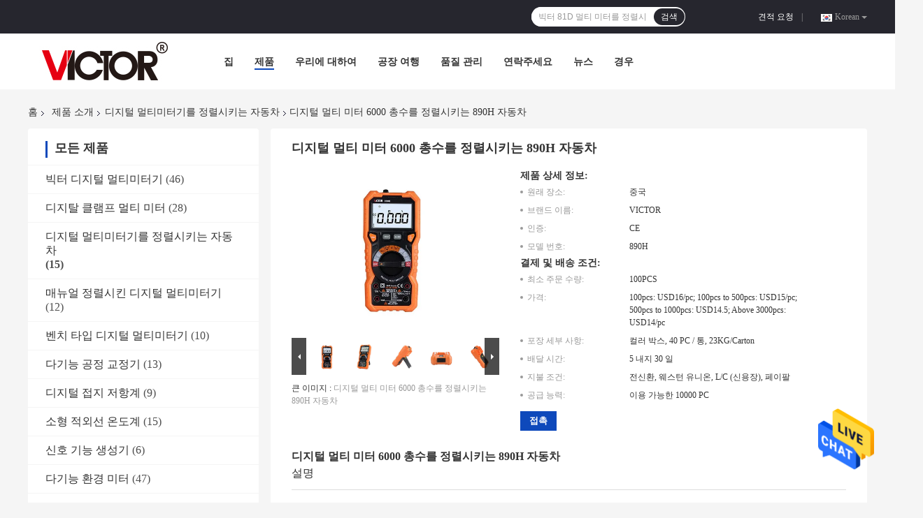

--- FILE ---
content_type: text/html
request_url: https://korean.victormultimeter.com/quality-13771798-890h-auto-ranging-digital-multimeter-6000-counts
body_size: 32637
content:

<!DOCTYPE html>
<html lang="ko">
<head>
	<meta charset="utf-8">
	<meta http-equiv="X-UA-Compatible" content="IE=edge">
	<meta name="viewport" content="width=device-width, initial-scale=1">
    <title>디지털 멀티 미터 6000 총수를 정렬시키는 890H 자동차</title>
    <meta name="keywords" content="디지털 멀티미터기 6000 Counts, 890H 실효 RMS 디지털 멀티미터기를 정렬시켜 디지털 멀티미터기, 자동차를 정렬시키는 890H 자동차, 디지털 멀티미터기를 정렬시키는 자동차" />
    <meta name="description" content="고품질 디지털 멀티 미터 6000 총수를 정렬시키는 890H 자동차 중국에서, 중국 최고의 디지털 멀티미터기 6000 Counts 생성물,  890H 실효 RMS 디지털 멀티미터기를 정렬시켜 디지털 멀티미터기 공장, 고품질 생산 자동차를 정렬시키는 890H 자동차 상품." />
				<link rel='preload'
					  href=/photo/victormultimeter/sitetpl/style/common.css?ver=1624861246 as='style'><link type='text/css' rel='stylesheet'
					  href=/photo/victormultimeter/sitetpl/style/common.css?ver=1624861246 media='all'><meta property="og:title" content="디지털 멀티 미터 6000 총수를 정렬시키는 890H 자동차" />
<meta property="og:description" content="고품질 디지털 멀티 미터 6000 총수를 정렬시키는 890H 자동차 중국에서, 중국 최고의 디지털 멀티미터기 6000 Counts 생성물,  890H 실효 RMS 디지털 멀티미터기를 정렬시켜 디지털 멀티미터기 공장, 고품질 생산 자동차를 정렬시키는 890H 자동차 상품." />
<meta property="og:type" content="product" />
<meta property="og:availability" content="instock" />
<meta property="og:site_name" content="XI&#039;AN BEICHENG ELECTRONICS CO.,LTD" />
<meta property="og:url" content="https://korean.victormultimeter.com/quality-13771798-890h-auto-ranging-digital-multimeter-6000-counts" />
<meta property="og:image" content="https://korean.victormultimeter.com/photo/ps33542185-890h_auto_ranging_digital_multimeter_6000_counts.jpg" />
<link rel="canonical" href="https://korean.victormultimeter.com/quality-13771798-890h-auto-ranging-digital-multimeter-6000-counts" />
<link rel="alternate" href="https://m.korean.victormultimeter.com/quality-13771798-890h-auto-ranging-digital-multimeter-6000-counts" media="only screen and (max-width: 640px)" />
<style type="text/css">
/*<![CDATA[*/
.consent__cookie {position: fixed;top: 0;left: 0;width: 100%;height: 0%;z-index: 100000;}.consent__cookie_bg {position: fixed;top: 0;left: 0;width: 100%;height: 100%;background: #000;opacity: .6;display: none }.consent__cookie_rel {position: fixed;bottom:0;left: 0;width: 100%;background: #fff;display: -webkit-box;display: -ms-flexbox;display: flex;flex-wrap: wrap;padding: 24px 80px;-webkit-box-sizing: border-box;box-sizing: border-box;-webkit-box-pack: justify;-ms-flex-pack: justify;justify-content: space-between;-webkit-transition: all ease-in-out .3s;transition: all ease-in-out .3s }.consent__close {position: absolute;top: 20px;right: 20px;cursor: pointer }.consent__close svg {fill: #777 }.consent__close:hover svg {fill: #000 }.consent__cookie_box {flex: 1;word-break: break-word;}.consent__warm {color: #777;font-size: 16px;margin-bottom: 12px;line-height: 19px }.consent__title {color: #333;font-size: 20px;font-weight: 600;margin-bottom: 12px;line-height: 23px }.consent__itxt {color: #333;font-size: 14px;margin-bottom: 12px;display: -webkit-box;display: -ms-flexbox;display: flex;-webkit-box-align: center;-ms-flex-align: center;align-items: center }.consent__itxt i {display: -webkit-inline-box;display: -ms-inline-flexbox;display: inline-flex;width: 28px;height: 28px;border-radius: 50%;background: #e0f9e9;margin-right: 8px;-webkit-box-align: center;-ms-flex-align: center;align-items: center;-webkit-box-pack: center;-ms-flex-pack: center;justify-content: center }.consent__itxt svg {fill: #3ca860 }.consent__txt {color: #a6a6a6;font-size: 14px;margin-bottom: 8px;line-height: 17px }.consent__btns {display: -webkit-box;display: -ms-flexbox;display: flex;-webkit-box-orient: vertical;-webkit-box-direction: normal;-ms-flex-direction: column;flex-direction: column;-webkit-box-pack: center;-ms-flex-pack: center;justify-content: center;flex-shrink: 0;}.consent__btn {width: 280px;height: 40px;line-height: 40px;text-align: center;background: #3ca860;color: #fff;border-radius: 4px;margin: 8px 0;-webkit-box-sizing: border-box;box-sizing: border-box;cursor: pointer }.consent__btn:hover {background: #00823b }.consent__btn.empty {color: #3ca860;border: 1px solid #3ca860;background: #fff }.consent__btn.empty:hover {background: #3ca860;color: #fff }.open .consent__cookie_bg {display: block }.open .consent__cookie_rel {bottom: 0 }@media (max-width: 760px) {.consent__btns {width: 100%;align-items: center;}.consent__cookie_rel {padding: 20px 24px }}.consent__cookie.open {display: block;}.consent__cookie {display: none;}
/*]]>*/
</style>
<script type="text/javascript">
/*<![CDATA[*/
window.isvideotpl = 0;window.detailurl = '';
var isShowGuide=0;showGuideColor=0;var company_type = 4;var webim_domain = '';

var colorUrl = '';
var aisearch = 0;
var selfUrl = '';
window.playerReportUrl='/vod/view_count/report';
var query_string = ["Products","Detail","1"];
var g_tp = '';
var customtplcolor = 99701;
window.predomainsub = "";
/*]]>*/
</script>
</head>
<body>
<img src="/logo.gif" style="display:none" alt="logo"/>
    <div id="floatAd" style="z-index: 110000;position:absolute;right:30px;bottom:60px;height:79px;display: block;">
                                <a href="/webim/webim_tab.html" rel="nofollow" data-uid="71254" onclick= 'setwebimCookie(71254,13771798,4);' target="_blank">
            <img style="width: 80px;cursor: pointer;" alt='문자 보내' src="/images/floatimage_chat.gif"/>
        </a>
                                </div>
<a style="display: none!important;" title="XI'AN BEICHENG ELECTRONICS CO.,LTD" class="float-inquiry" href="/contactnow.html" onclick='setinquiryCookie("{\"showproduct\":1,\"pid\":\"13771798\",\"name\":\"\\ub514\\uc9c0\\ud138 \\uba40\\ud2f0 \\ubbf8\\ud130 6000 \\ucd1d\\uc218\\ub97c \\uc815\\ub82c\\uc2dc\\ud0a4\\ub294 890H \\uc790\\ub3d9\\ucc28\",\"source_url\":\"\\/sale-13771798-890h-auto-ranging-digital-multimeter-6000-counts.html\",\"picurl\":\"\\/photo\\/pd33542185-890h_auto_ranging_digital_multimeter_6000_counts.jpg\",\"propertyDetail\":[[\"\\uc0c9\",\"\\uc624\\ub80c\\uc9c0\\uc640 \\uac80\\uc815\"],[\"\\uc0ac\\uc774\\uc988\",\"178*86*52mm\"],[\"\\uc0c1\\ud488 \\uc774\\ub984\",\"\\ub514\\uc9c0\\ud138 \\uba40\\ud2f0\\ubbf8\\ud130\\uae30\"],[\"\\ubaa8\\ub378 \\ubd80\\uc815.\",\"890H\"]],\"company_name\":null,\"picurl_c\":\"\\/photo\\/pc33542185-890h_auto_ranging_digital_multimeter_6000_counts.jpg\",\"price\":\"100pcs: USD16\\/pc;  100pcs to 500pcs: USD15\\/pc;  500pcs to 1000pcs: USD14.5; Above 3000pcs: USD14\\/pc\",\"username\":\"May Wang\",\"viewTime\":\"\\ub9c8\\uc9c0\\ub9c9 \\ub85c\\uadf8\\uc778 : 1 \\uc2dc\\uac04 18 minuts \\uc804\",\"subject\":\"\\ubb34\\uc2a8 FOB \\uae30\\uc900 \\uac00\\uaca9\\uc785\\ub2c8\\ub2e4 \\ub124 \\ub514\\uc9c0\\ud138 \\uba40\\ud2f0 \\ubbf8\\ud130 6000 \\ucd1d\\uc218\\ub97c \\uc815\\ub82c\\uc2dc\\ud0a4\\ub294 890H \\uc790\\ub3d9\\ucc28\",\"countrycode\":\"DE\"}");'></a>
<script>
var originProductInfo = '';
var originProductInfo = {"showproduct":1,"pid":"13771798","name":"\ub514\uc9c0\ud138 \uba40\ud2f0 \ubbf8\ud130 6000 \ucd1d\uc218\ub97c \uc815\ub82c\uc2dc\ud0a4\ub294 890H \uc790\ub3d9\ucc28","source_url":"\/sale-13771798-890h-auto-ranging-digital-multimeter-6000-counts.html","picurl":"\/photo\/pd33542185-890h_auto_ranging_digital_multimeter_6000_counts.jpg","propertyDetail":[["\uc0c9","\uc624\ub80c\uc9c0\uc640 \uac80\uc815"],["\uc0ac\uc774\uc988","178*86*52mm"],["\uc0c1\ud488 \uc774\ub984","\ub514\uc9c0\ud138 \uba40\ud2f0\ubbf8\ud130\uae30"],["\ubaa8\ub378 \ubd80\uc815.","890H"]],"company_name":null,"picurl_c":"\/photo\/pc33542185-890h_auto_ranging_digital_multimeter_6000_counts.jpg","price":"100pcs: USD16\/pc;  100pcs to 500pcs: USD15\/pc;  500pcs to 1000pcs: USD14.5; Above 3000pcs: USD14\/pc","username":"May Wang","viewTime":"\ub9c8\uc9c0\ub9c9 \ub85c\uadf8\uc778 : 1 \uc2dc\uac04 18 minuts \uc804","subject":"\ubb50\uac00 \uc81c\uc77c \uc2fc \uac00\uaca9\uc785\ub2c8\ub2e4 \ub514\uc9c0\ud138 \uba40\ud2f0 \ubbf8\ud130 6000 \ucd1d\uc218\ub97c \uc815\ub82c\uc2dc\ud0a4\ub294 890H \uc790\ub3d9\ucc28","countrycode":"DE"};
var save_url = "/contactsave.html";
var update_url = "/updateinquiry.html";
var productInfo = {};
var defaulProductInfo = {};
var myDate = new Date();
var curDate = myDate.getFullYear()+'-'+(parseInt(myDate.getMonth())+1)+'-'+myDate.getDate();
var message = '';
var default_pop = 1;
var leaveMessageDialog = document.getElementsByClassName('leave-message-dialog')[0]; // 获取弹层
var _$$ = function (dom) {
    return document.querySelectorAll(dom);
};
resInfo = originProductInfo;
defaulProductInfo.pid = resInfo['pid'];
defaulProductInfo.productName = resInfo['name'];
defaulProductInfo.productInfo = resInfo['propertyDetail'];
defaulProductInfo.productImg = resInfo['picurl_c'];
defaulProductInfo.subject = resInfo['subject'];
defaulProductInfo.productImgAlt = resInfo['name'];
var inquirypopup_tmp = 1;
var message = '소중한,'+'\r\n'+"나는 관심이있다"+' '+trim(resInfo['name'])+", 유형, 크기, MOQ, 재료 등과 같은 자세한 내용을 보내 주시겠습니까?"+'\r\n'+"감사!"+'\r\n'+"답변 기다 리 겠 습 니 다.";
var message_1 = '소중한,'+'\r\n'+"나는 관심이있다"+' '+trim(resInfo['name'])+", 유형, 크기, MOQ, 재료 등과 같은 자세한 내용을 보내 주시겠습니까?"+'\r\n'+"감사!"+'\r\n'+"답변 기다 리 겠 습 니 다.";
var message_2 = '여보세요,'+'\r\n'+"내가 찾고 있어요"+' '+trim(resInfo['name'])+", 가격, 사양 및 사진을 보내주십시오."+'\r\n'+"귀하의 신속한 응답은 매우 감사하겠습니다."+'\r\n'+"자세한 내용은 저에게 연락 주시기 바랍니다."+'\r\n'+"감사합니다.";
var message_3 = '여보세요,'+'\r\n'+trim(resInfo['name'])+' '+"내 기대를 충족합니다."+'\r\n'+"저에게 제일 가격 및 다른 제품 정보를주십시오."+'\r\n'+"제 메일을 통해 저에게 연락 주시기 바랍니다."+'\r\n'+"감사합니다.";

var message_4 = '소중한,'+'\r\n'+"당신의 FOB 가격은 무엇입니까"+' '+trim(resInfo['name'])+'?'+'\r\n'+"가장 가까운 항구 이름은 무엇입니까?"+'\r\n'+"가능한 한 빨리 답장 해 주시면 추가 정보를 공유하는 것이 좋습니다."+'\r\n'+"문안 인사!";
var message_5 = '안녕,'+'\r\n'+"나는 당신의"+' '+trim(resInfo['name'])+'.'+'\r\n'+"제품 세부 정보를 보내주세요."+'\r\n'+"빠른 답장을 기다리겠습니다."+'\r\n'+"저에게 우편으로 연락 주시기 바랍니다."+'\r\n'+"문안 인사!";

var message_6 = '소중한,'+'\r\n'+"귀하의 정보를 제공해주십시오."+' '+trim(resInfo['name'])+", 유형, 크기, 재질 및 물론 최고의 가격과 같은."+'\r\n'+"빠른 답장을 기다리겠습니다."+'\r\n'+"당신을 감사하십시오!";
var message_7 = '소중한,'+'\r\n'+"당신은 공급할 수 있습니까"+' '+trim(resInfo['name'])+" 우리를 위해?"+'\r\n'+"먼저 가격표와 일부 제품 세부 정보를 원합니다."+'\r\n'+"최대한 빨리 답변을 받고 협력을 기대합니다."+'\r\n'+"대단히 감사합니다.";
var message_8 = '안녕하세요,'+'\r\n'+"내가 찾고 있어요"+' '+trim(resInfo['name'])+", 좀 더 자세한 제품 정보를 알려주세요."+'\r\n'+"답장을 기다리겠습니다."+'\r\n'+"당신을 감사하십시오!";
var message_9 = '여보세요,'+'\r\n'+"너의"+' '+trim(resInfo['name'])+" 내 요구 사항을 아주 잘 충족합니다."+'\r\n'+"가격, 사양 및 유사한 모델을 보내주십시오."+'\r\n'+"저와 자유롭게 채팅하십시오."+'\r\n'+"감사!";
var message_10 = '소중한,'+'\r\n'+"자세한 내용과 인용문에 대해 더 알고 싶습니다."+' '+trim(resInfo['name'])+'.'+'\r\n'+"주저하지 말고 연락주세요."+'\r\n'+"문안 인사!";

var r = getRandom(1,10);

defaulProductInfo.message = eval("message_"+r);

var mytAjax = {

    post: function(url, data, fn) {
        var xhr = new XMLHttpRequest();
        xhr.open("POST", url, true);
        xhr.setRequestHeader("Content-Type", "application/x-www-form-urlencoded;charset=UTF-8");
        xhr.setRequestHeader("X-Requested-With", "XMLHttpRequest");
        xhr.setRequestHeader('Content-Type','text/plain;charset=UTF-8');
        xhr.onreadystatechange = function() {
            if(xhr.readyState == 4 && (xhr.status == 200 || xhr.status == 304)) {
                fn.call(this, xhr.responseText);
            }
        };
        xhr.send(data);
    },

    postform: function(url, data, fn) {
        var xhr = new XMLHttpRequest();
        xhr.open("POST", url, true);
        xhr.setRequestHeader("X-Requested-With", "XMLHttpRequest");
        xhr.onreadystatechange = function() {
            if(xhr.readyState == 4 && (xhr.status == 200 || xhr.status == 304)) {
                fn.call(this, xhr.responseText);
            }
        };
        xhr.send(data);
    }
};
/*window.onload = function(){
    leaveMessageDialog = document.getElementsByClassName('leave-message-dialog')[0];
    if (window.localStorage.recordDialogStatus=='undefined' || (window.localStorage.recordDialogStatus!='undefined' && window.localStorage.recordDialogStatus != curDate)) {
        setTimeout(function(){
            if(parseInt(inquirypopup_tmp%10) == 1){
                creatDialog(defaulProductInfo, 1);
            }
        }, 6000);
    }
};*/
function trim(str)
{
    str = str.replace(/(^\s*)/g,"");
    return str.replace(/(\s*$)/g,"");
};
function getRandom(m,n){
    var num = Math.floor(Math.random()*(m - n) + n);
    return num;
};
function strBtn(param) {

    var starattextarea = document.getElementById("textareamessage").value.length;
    var email = document.getElementById("startEmail").value;

    var default_tip = document.querySelectorAll(".watermark_container").length;
    if (20 < starattextarea && starattextarea < 3000) {
        if(default_tip>0){
            document.getElementById("textareamessage1").parentNode.parentNode.nextElementSibling.style.display = "none";
        }else{
            document.getElementById("textareamessage1").parentNode.nextElementSibling.style.display = "none";
        }

    } else {
        if(default_tip>0){
            document.getElementById("textareamessage1").parentNode.parentNode.nextElementSibling.style.display = "block";
        }else{
            document.getElementById("textareamessage1").parentNode.nextElementSibling.style.display = "block";
        }

        return;
    }

    // var re = /^([a-zA-Z0-9_-])+@([a-zA-Z0-9_-])+\.([a-zA-Z0-9_-])+/i;/*邮箱不区分大小写*/
    var re = /^[a-zA-Z0-9][\w-]*(\.?[\w-]+)*@[a-zA-Z0-9-]+(\.[a-zA-Z0-9]+)+$/i;
    if (!re.test(email)) {
        document.getElementById("startEmail").nextElementSibling.style.display = "block";
        return;
    } else {
        document.getElementById("startEmail").nextElementSibling.style.display = "none";
    }

    var subject = document.getElementById("pop_subject").value;
    var pid = document.getElementById("pop_pid").value;
    var message = document.getElementById("textareamessage").value;
    var sender_email = document.getElementById("startEmail").value;
    var tel = '';
    if (document.getElementById("tel0") != undefined && document.getElementById("tel0") != '')
        tel = document.getElementById("tel0").value;
    var form_serialize = '&tel='+tel;

    form_serialize = form_serialize.replace(/\+/g, "%2B");
    mytAjax.post(save_url,"pid="+pid+"&subject="+subject+"&email="+sender_email+"&message="+(message)+form_serialize,function(res){
        var mes = JSON.parse(res);
        if(mes.status == 200){
            var iid = mes.iid;
            document.getElementById("pop_iid").value = iid;
            document.getElementById("pop_uuid").value = mes.uuid;

            if(typeof gtag_report_conversion === "function"){
                gtag_report_conversion();//执行统计js代码
            }
            if(typeof fbq === "function"){
                fbq('track','Purchase');//执行统计js代码
            }
        }
    });
    for (var index = 0; index < document.querySelectorAll(".dialog-content-pql").length; index++) {
        document.querySelectorAll(".dialog-content-pql")[index].style.display = "none";
    };
    $('#idphonepql').val(tel);
    document.getElementById("dialog-content-pql-id").style.display = "block";
    ;
};
function twoBtnOk(param) {

    var selectgender = document.getElementById("Mr").innerHTML;
    var iid = document.getElementById("pop_iid").value;
    var sendername = document.getElementById("idnamepql").value;
    var senderphone = document.getElementById("idphonepql").value;
    var sendercname = document.getElementById("idcompanypql").value;
    var uuid = document.getElementById("pop_uuid").value;
    var gender = 2;
    if(selectgender == 'Mr.') gender = 0;
    if(selectgender == 'Mrs.') gender = 1;
    var pid = document.getElementById("pop_pid").value;
    var form_serialize = '';

        form_serialize = form_serialize.replace(/\+/g, "%2B");

    mytAjax.post(update_url,"iid="+iid+"&gender="+gender+"&uuid="+uuid+"&name="+(sendername)+"&tel="+(senderphone)+"&company="+(sendercname)+form_serialize,function(res){});

    for (var index = 0; index < document.querySelectorAll(".dialog-content-pql").length; index++) {
        document.querySelectorAll(".dialog-content-pql")[index].style.display = "none";
    };
    document.getElementById("dialog-content-pql-ok").style.display = "block";

};
function toCheckMust(name) {
    $('#'+name+'error').hide();
}
function handClidk(param) {
    var starattextarea = document.getElementById("textareamessage1").value.length;
    var email = document.getElementById("startEmail1").value;
    var default_tip = document.querySelectorAll(".watermark_container").length;
    if (20 < starattextarea && starattextarea < 3000) {
        if(default_tip>0){
            document.getElementById("textareamessage1").parentNode.parentNode.nextElementSibling.style.display = "none";
        }else{
            document.getElementById("textareamessage1").parentNode.nextElementSibling.style.display = "none";
        }

    } else {
        if(default_tip>0){
            document.getElementById("textareamessage1").parentNode.parentNode.nextElementSibling.style.display = "block";
        }else{
            document.getElementById("textareamessage1").parentNode.nextElementSibling.style.display = "block";
        }

        return;
    }

    // var re = /^([a-zA-Z0-9_-])+@([a-zA-Z0-9_-])+\.([a-zA-Z0-9_-])+/i;
    var re = /^[a-zA-Z0-9][\w-]*(\.?[\w-]+)*@[a-zA-Z0-9-]+(\.[a-zA-Z0-9]+)+$/i;
    if (!re.test(email)) {
        document.getElementById("startEmail1").nextElementSibling.style.display = "block";
        return;
    } else {
        document.getElementById("startEmail1").nextElementSibling.style.display = "none";
    }

    var subject = document.getElementById("pop_subject").value;
    var pid = document.getElementById("pop_pid").value;
    var message = document.getElementById("textareamessage1").value;
    var sender_email = document.getElementById("startEmail1").value;
    var form_serialize = tel = '';
    if (document.getElementById("tel1") != undefined && document.getElementById("tel1") != '')
        tel = document.getElementById("tel1").value;
        mytAjax.post(save_url,"email="+sender_email+"&tel="+tel+"&pid="+pid+"&message="+message+"&subject="+subject+form_serialize,function(res){

        var mes = JSON.parse(res);
        if(mes.status == 200){
            var iid = mes.iid;
            document.getElementById("pop_iid").value = iid;
            document.getElementById("pop_uuid").value = mes.uuid;
            if(typeof gtag_report_conversion === "function"){
                gtag_report_conversion();//执行统计js代码
            }
        }

    });
    for (var index = 0; index < document.querySelectorAll(".dialog-content-pql").length; index++) {
        document.querySelectorAll(".dialog-content-pql")[index].style.display = "none";
    };
    $('#idphonepql').val(tel);
    document.getElementById("dialog-content-pql-id").style.display = "block";

};
window.addEventListener('load', function () {
    $('.checkbox-wrap label').each(function(){
        if($(this).find('input').prop('checked')){
            $(this).addClass('on')
        }else {
            $(this).removeClass('on')
        }
    })
    $(document).on('click', '.checkbox-wrap label' , function(ev){
        if (ev.target.tagName.toUpperCase() != 'INPUT') {
            $(this).toggleClass('on')
        }
    })
})

function hand_video(pdata) {
    data = JSON.parse(pdata);
    productInfo.productName = data.productName;
    productInfo.productInfo = data.productInfo;
    productInfo.productImg = data.productImg;
    productInfo.subject = data.subject;

    var message = '소중한,'+'\r\n'+"나는 관심이있다"+' '+trim(data.productName)+", 유형, 크기, 수량, 재료 등과 같은 자세한 내용을 보내 주시겠습니까?"+'\r\n'+"감사!"+'\r\n'+"답변 기다 리 겠 습 니 다.";

    var message = '소중한,'+'\r\n'+"나는 관심이있다"+' '+trim(data.productName)+", 유형, 크기, MOQ, 재료 등과 같은 자세한 내용을 보내 주시겠습니까?"+'\r\n'+"감사!"+'\r\n'+"답변 기다 리 겠 습 니 다.";
    var message_1 = '소중한,'+'\r\n'+"나는 관심이있다"+' '+trim(data.productName)+", 유형, 크기, MOQ, 재료 등과 같은 자세한 내용을 보내 주시겠습니까?"+'\r\n'+"감사!"+'\r\n'+"답변 기다 리 겠 습 니 다.";
    var message_2 = '여보세요,'+'\r\n'+"내가 찾고 있어요"+' '+trim(data.productName)+", 가격, 사양 및 사진을 보내주십시오."+'\r\n'+"귀하의 신속한 응답은 매우 감사하겠습니다."+'\r\n'+"자세한 내용은 저에게 연락 주시기 바랍니다."+'\r\n'+"감사합니다.";
    var message_3 = '여보세요,'+'\r\n'+trim(data.productName)+' '+"내 기대를 충족합니다."+'\r\n'+"저에게 제일 가격 및 다른 제품 정보를주십시오."+'\r\n'+"제 메일을 통해 저에게 연락 주시기 바랍니다."+'\r\n'+"감사합니다.";

    var message_4 = '소중한,'+'\r\n'+"당신의 FOB 가격은 무엇입니까"+' '+trim(data.productName)+'?'+'\r\n'+"가장 가까운 항구 이름은 무엇입니까?"+'\r\n'+"가능한 한 빨리 답장 해 주시면 추가 정보를 공유하는 것이 좋습니다."+'\r\n'+"문안 인사!";
    var message_5 = '안녕,'+'\r\n'+"나는 당신의"+' '+trim(data.productName)+'.'+'\r\n'+"제품 세부 정보를 보내주세요."+'\r\n'+"빠른 답장을 기다리겠습니다."+'\r\n'+"저에게 우편으로 연락 주시기 바랍니다."+'\r\n'+"문안 인사!";

    var message_6 = '소중한,'+'\r\n'+"귀하의 정보를 제공해주십시오."+' '+trim(data.productName)+", 유형, 크기, 재질 및 물론 최고의 가격과 같은."+'\r\n'+"빠른 답장을 기다리겠습니다."+'\r\n'+"당신을 감사하십시오!";
    var message_7 = '소중한,'+'\r\n'+"당신은 공급할 수 있습니까"+' '+trim(data.productName)+" 우리를 위해?"+'\r\n'+"먼저 가격표와 일부 제품 세부 정보를 원합니다."+'\r\n'+"최대한 빨리 답변을 받고 협력을 기대합니다."+'\r\n'+"대단히 감사합니다.";
    var message_8 = '안녕하세요,'+'\r\n'+"내가 찾고 있어요"+' '+trim(data.productName)+", 좀 더 자세한 제품 정보를 알려주세요."+'\r\n'+"답장을 기다리겠습니다."+'\r\n'+"당신을 감사하십시오!";
    var message_9 = '여보세요,'+'\r\n'+"너의"+' '+trim(data.productName)+" 내 요구 사항을 아주 잘 충족합니다."+'\r\n'+"가격, 사양 및 유사한 모델을 보내주십시오."+'\r\n'+"저와 자유롭게 채팅하십시오."+'\r\n'+"감사!";
    var message_10 = '소중한,'+'\r\n'+"자세한 내용과 인용문에 대해 더 알고 싶습니다."+' '+trim(data.productName)+'.'+'\r\n'+"주저하지 말고 연락주세요."+'\r\n'+"문안 인사!";

    var r = getRandom(1,10);

    productInfo.message = eval("message_"+r);
    if(parseInt(inquirypopup_tmp/10) == 1){
        productInfo.message = "";
    }
    productInfo.pid = data.pid;
    creatDialog(productInfo, 2);
};

function handDialog(pdata) {
    data = JSON.parse(pdata);
    productInfo.productName = data.productName;
    productInfo.productInfo = data.productInfo;
    productInfo.productImg = data.productImg;
    productInfo.subject = data.subject;

    var message = '소중한,'+'\r\n'+"나는 관심이있다"+' '+trim(data.productName)+", 유형, 크기, 수량, 재료 등과 같은 자세한 내용을 보내 주시겠습니까?"+'\r\n'+"감사!"+'\r\n'+"답변 기다 리 겠 습 니 다.";

    var message = '소중한,'+'\r\n'+"나는 관심이있다"+' '+trim(data.productName)+", 유형, 크기, MOQ, 재료 등과 같은 자세한 내용을 보내 주시겠습니까?"+'\r\n'+"감사!"+'\r\n'+"답변 기다 리 겠 습 니 다.";
    var message_1 = '소중한,'+'\r\n'+"나는 관심이있다"+' '+trim(data.productName)+", 유형, 크기, MOQ, 재료 등과 같은 자세한 내용을 보내 주시겠습니까?"+'\r\n'+"감사!"+'\r\n'+"답변 기다 리 겠 습 니 다.";
    var message_2 = '여보세요,'+'\r\n'+"내가 찾고 있어요"+' '+trim(data.productName)+", 가격, 사양 및 사진을 보내주십시오."+'\r\n'+"귀하의 신속한 응답은 매우 감사하겠습니다."+'\r\n'+"자세한 내용은 저에게 연락 주시기 바랍니다."+'\r\n'+"감사합니다.";
    var message_3 = '여보세요,'+'\r\n'+trim(data.productName)+' '+"내 기대를 충족합니다."+'\r\n'+"저에게 제일 가격 및 다른 제품 정보를주십시오."+'\r\n'+"제 메일을 통해 저에게 연락 주시기 바랍니다."+'\r\n'+"감사합니다.";

    var message_4 = '소중한,'+'\r\n'+"당신의 FOB 가격은 무엇입니까"+' '+trim(data.productName)+'?'+'\r\n'+"가장 가까운 항구 이름은 무엇입니까?"+'\r\n'+"가능한 한 빨리 답장 해 주시면 추가 정보를 공유하는 것이 좋습니다."+'\r\n'+"문안 인사!";
    var message_5 = '안녕,'+'\r\n'+"나는 당신의"+' '+trim(data.productName)+'.'+'\r\n'+"제품 세부 정보를 보내주세요."+'\r\n'+"빠른 답장을 기다리겠습니다."+'\r\n'+"저에게 우편으로 연락 주시기 바랍니다."+'\r\n'+"문안 인사!";

    var message_6 = '소중한,'+'\r\n'+"귀하의 정보를 제공해주십시오."+' '+trim(data.productName)+", 유형, 크기, 재질 및 물론 최고의 가격과 같은."+'\r\n'+"빠른 답장을 기다리겠습니다."+'\r\n'+"당신을 감사하십시오!";
    var message_7 = '소중한,'+'\r\n'+"당신은 공급할 수 있습니까"+' '+trim(data.productName)+" 우리를 위해?"+'\r\n'+"먼저 가격표와 일부 제품 세부 정보를 원합니다."+'\r\n'+"최대한 빨리 답변을 받고 협력을 기대합니다."+'\r\n'+"대단히 감사합니다.";
    var message_8 = '안녕하세요,'+'\r\n'+"내가 찾고 있어요"+' '+trim(data.productName)+", 좀 더 자세한 제품 정보를 알려주세요."+'\r\n'+"답장을 기다리겠습니다."+'\r\n'+"당신을 감사하십시오!";
    var message_9 = '여보세요,'+'\r\n'+"너의"+' '+trim(data.productName)+" 내 요구 사항을 아주 잘 충족합니다."+'\r\n'+"가격, 사양 및 유사한 모델을 보내주십시오."+'\r\n'+"저와 자유롭게 채팅하십시오."+'\r\n'+"감사!";
    var message_10 = '소중한,'+'\r\n'+"자세한 내용과 인용문에 대해 더 알고 싶습니다."+' '+trim(data.productName)+'.'+'\r\n'+"주저하지 말고 연락주세요."+'\r\n'+"문안 인사!";

    var r = getRandom(1,10);

    productInfo.message = eval("message_"+r);
    if(parseInt(inquirypopup_tmp/10) == 1){
        productInfo.message = "";
    }
    productInfo.pid = data.pid;
    creatDialog(productInfo, 2);
};

function closepql(param) {

    leaveMessageDialog.style.display = 'none';
};

function closepql2(param) {

    for (var index = 0; index < document.querySelectorAll(".dialog-content-pql").length; index++) {
        document.querySelectorAll(".dialog-content-pql")[index].style.display = "none";
    };
    document.getElementById("dialog-content-pql-ok").style.display = "block";
};

function decodeHtmlEntities(str) {
    var tempElement = document.createElement('div');
    tempElement.innerHTML = str;
    return tempElement.textContent || tempElement.innerText || '';
}

function initProduct(productInfo,type){

    productInfo.productName = decodeHtmlEntities(productInfo.productName);
    productInfo.message = decodeHtmlEntities(productInfo.message);

    leaveMessageDialog = document.getElementsByClassName('leave-message-dialog')[0];
    leaveMessageDialog.style.display = "block";
    if(type == 3){
        var popinquiryemail = document.getElementById("popinquiryemail").value;
        _$$("#startEmail1")[0].value = popinquiryemail;
    }else{
        _$$("#startEmail1")[0].value = "";
    }
    _$$("#startEmail")[0].value = "";
    _$$("#idnamepql")[0].value = "";
    _$$("#idphonepql")[0].value = "";
    _$$("#idcompanypql")[0].value = "";

    _$$("#pop_pid")[0].value = productInfo.pid;
    _$$("#pop_subject")[0].value = productInfo.subject;
    
    if(parseInt(inquirypopup_tmp/10) == 1){
        productInfo.message = "";
    }

    _$$("#textareamessage1")[0].value = productInfo.message;
    _$$("#textareamessage")[0].value = productInfo.message;

    _$$("#dialog-content-pql-id .titlep")[0].innerHTML = productInfo.productName;
    _$$("#dialog-content-pql-id img")[0].setAttribute("src", productInfo.productImg);
    _$$("#dialog-content-pql-id img")[0].setAttribute("alt", productInfo.productImgAlt);

    _$$("#dialog-content-pql-id-hand img")[0].setAttribute("src", productInfo.productImg);
    _$$("#dialog-content-pql-id-hand img")[0].setAttribute("alt", productInfo.productImgAlt);
    _$$("#dialog-content-pql-id-hand .titlep")[0].innerHTML = productInfo.productName;

    if (productInfo.productInfo.length > 0) {
        var ul2, ul;
        ul = document.createElement("ul");
        for (var index = 0; index < productInfo.productInfo.length; index++) {
            var el = productInfo.productInfo[index];
            var li = document.createElement("li");
            var span1 = document.createElement("span");
            span1.innerHTML = el[0] + ":";
            var span2 = document.createElement("span");
            span2.innerHTML = el[1];
            li.appendChild(span1);
            li.appendChild(span2);
            ul.appendChild(li);

        }
        ul2 = ul.cloneNode(true);
        if (type === 1) {
            _$$("#dialog-content-pql-id .left")[0].replaceChild(ul, _$$("#dialog-content-pql-id .left ul")[0]);
        } else {
            _$$("#dialog-content-pql-id-hand .left")[0].replaceChild(ul2, _$$("#dialog-content-pql-id-hand .left ul")[0]);
            _$$("#dialog-content-pql-id .left")[0].replaceChild(ul, _$$("#dialog-content-pql-id .left ul")[0]);
        }
    };
    for (var index = 0; index < _$$("#dialog-content-pql-id .right ul li").length; index++) {
        _$$("#dialog-content-pql-id .right ul li")[index].addEventListener("click", function (params) {
            _$$("#dialog-content-pql-id .right #Mr")[0].innerHTML = this.innerHTML
        }, false)

    };

};
function closeInquiryCreateDialog() {
    document.getElementById("xuanpan_dialog_box_pql").style.display = "none";
};
function showInquiryCreateDialog() {
    document.getElementById("xuanpan_dialog_box_pql").style.display = "block";
};
function submitPopInquiry(){
    var message = document.getElementById("inquiry_message").value;
    var email = document.getElementById("inquiry_email").value;
    var subject = defaulProductInfo.subject;
    var pid = defaulProductInfo.pid;
    if (email === undefined) {
        showInquiryCreateDialog();
        document.getElementById("inquiry_email").style.border = "1px solid red";
        return false;
    };
    if (message === undefined) {
        showInquiryCreateDialog();
        document.getElementById("inquiry_message").style.border = "1px solid red";
        return false;
    };
    if (email.search(/^\w+((-\w+)|(\.\w+))*\@[A-Za-z0-9]+((\.|-)[A-Za-z0-9]+)*\.[A-Za-z0-9]+$/) == -1) {
        document.getElementById("inquiry_email").style.border= "1px solid red";
        showInquiryCreateDialog();
        return false;
    } else {
        document.getElementById("inquiry_email").style.border= "";
    };
    if (message.length < 20 || message.length >3000) {
        showInquiryCreateDialog();
        document.getElementById("inquiry_message").style.border = "1px solid red";
        return false;
    } else {
        document.getElementById("inquiry_message").style.border = "";
    };
    var tel = '';
    if (document.getElementById("tel") != undefined && document.getElementById("tel") != '')
        tel = document.getElementById("tel").value;

    mytAjax.post(save_url,"pid="+pid+"&subject="+subject+"&email="+email+"&message="+(message)+'&tel='+tel,function(res){
        var mes = JSON.parse(res);
        if(mes.status == 200){
            var iid = mes.iid;
            document.getElementById("pop_iid").value = iid;
            document.getElementById("pop_uuid").value = mes.uuid;

        }
    });
    initProduct(defaulProductInfo);
    for (var index = 0; index < document.querySelectorAll(".dialog-content-pql").length; index++) {
        document.querySelectorAll(".dialog-content-pql")[index].style.display = "none";
    };
    $('#idphonepql').val(tel);
    document.getElementById("dialog-content-pql-id").style.display = "block";

};

//带附件上传
function submitPopInquiryfile(email_id,message_id,check_sort,name_id,phone_id,company_id,attachments){

    if(typeof(check_sort) == 'undefined'){
        check_sort = 0;
    }
    var message = document.getElementById(message_id).value;
    var email = document.getElementById(email_id).value;
    var attachments = document.getElementById(attachments).value;
    if(typeof(name_id) !== 'undefined' && name_id != ""){
        var name  = document.getElementById(name_id).value;
    }
    if(typeof(phone_id) !== 'undefined' && phone_id != ""){
        var phone = document.getElementById(phone_id).value;
    }
    if(typeof(company_id) !== 'undefined' && company_id != ""){
        var company = document.getElementById(company_id).value;
    }
    var subject = defaulProductInfo.subject;
    var pid = defaulProductInfo.pid;

    if(check_sort == 0){
        if (email === undefined) {
            showInquiryCreateDialog();
            document.getElementById(email_id).style.border = "1px solid red";
            return false;
        };
        if (message === undefined) {
            showInquiryCreateDialog();
            document.getElementById(message_id).style.border = "1px solid red";
            return false;
        };

        if (email.search(/^\w+((-\w+)|(\.\w+))*\@[A-Za-z0-9]+((\.|-)[A-Za-z0-9]+)*\.[A-Za-z0-9]+$/) == -1) {
            document.getElementById(email_id).style.border= "1px solid red";
            showInquiryCreateDialog();
            return false;
        } else {
            document.getElementById(email_id).style.border= "";
        };
        if (message.length < 20 || message.length >3000) {
            showInquiryCreateDialog();
            document.getElementById(message_id).style.border = "1px solid red";
            return false;
        } else {
            document.getElementById(message_id).style.border = "";
        };
    }else{

        if (message === undefined) {
            showInquiryCreateDialog();
            document.getElementById(message_id).style.border = "1px solid red";
            return false;
        };

        if (email === undefined) {
            showInquiryCreateDialog();
            document.getElementById(email_id).style.border = "1px solid red";
            return false;
        };

        if (message.length < 20 || message.length >3000) {
            showInquiryCreateDialog();
            document.getElementById(message_id).style.border = "1px solid red";
            return false;
        } else {
            document.getElementById(message_id).style.border = "";
        };

        if (email.search(/^\w+((-\w+)|(\.\w+))*\@[A-Za-z0-9]+((\.|-)[A-Za-z0-9]+)*\.[A-Za-z0-9]+$/) == -1) {
            document.getElementById(email_id).style.border= "1px solid red";
            showInquiryCreateDialog();
            return false;
        } else {
            document.getElementById(email_id).style.border= "";
        };

    };

    mytAjax.post(save_url,"pid="+pid+"&subject="+subject+"&email="+email+"&message="+message+"&company="+company+"&attachments="+attachments,function(res){
        var mes = JSON.parse(res);
        if(mes.status == 200){
            var iid = mes.iid;
            document.getElementById("pop_iid").value = iid;
            document.getElementById("pop_uuid").value = mes.uuid;

            if(typeof gtag_report_conversion === "function"){
                gtag_report_conversion();//执行统计js代码
            }
            if(typeof fbq === "function"){
                fbq('track','Purchase');//执行统计js代码
            }
        }
    });
    initProduct(defaulProductInfo);

    if(name !== undefined && name != ""){
        _$$("#idnamepql")[0].value = name;
    }

    if(phone !== undefined && phone != ""){
        _$$("#idphonepql")[0].value = phone;
    }

    if(company !== undefined && company != ""){
        _$$("#idcompanypql")[0].value = company;
    }

    for (var index = 0; index < document.querySelectorAll(".dialog-content-pql").length; index++) {
        document.querySelectorAll(".dialog-content-pql")[index].style.display = "none";
    };
    document.getElementById("dialog-content-pql-id").style.display = "block";

};
function submitPopInquiryByParam(email_id,message_id,check_sort,name_id,phone_id,company_id){

    if(typeof(check_sort) == 'undefined'){
        check_sort = 0;
    }

    var senderphone = '';
    var message = document.getElementById(message_id).value;
    var email = document.getElementById(email_id).value;
    if(typeof(name_id) !== 'undefined' && name_id != ""){
        var name  = document.getElementById(name_id).value;
    }
    if(typeof(phone_id) !== 'undefined' && phone_id != ""){
        var phone = document.getElementById(phone_id).value;
        senderphone = phone;
    }
    if(typeof(company_id) !== 'undefined' && company_id != ""){
        var company = document.getElementById(company_id).value;
    }
    var subject = defaulProductInfo.subject;
    var pid = defaulProductInfo.pid;

    if(check_sort == 0){
        if (email === undefined) {
            showInquiryCreateDialog();
            document.getElementById(email_id).style.border = "1px solid red";
            return false;
        };
        if (message === undefined) {
            showInquiryCreateDialog();
            document.getElementById(message_id).style.border = "1px solid red";
            return false;
        };

        if (email.search(/^\w+((-\w+)|(\.\w+))*\@[A-Za-z0-9]+((\.|-)[A-Za-z0-9]+)*\.[A-Za-z0-9]+$/) == -1) {
            document.getElementById(email_id).style.border= "1px solid red";
            showInquiryCreateDialog();
            return false;
        } else {
            document.getElementById(email_id).style.border= "";
        };
        if (message.length < 20 || message.length >3000) {
            showInquiryCreateDialog();
            document.getElementById(message_id).style.border = "1px solid red";
            return false;
        } else {
            document.getElementById(message_id).style.border = "";
        };
    }else{

        if (message === undefined) {
            showInquiryCreateDialog();
            document.getElementById(message_id).style.border = "1px solid red";
            return false;
        };

        if (email === undefined) {
            showInquiryCreateDialog();
            document.getElementById(email_id).style.border = "1px solid red";
            return false;
        };

        if (message.length < 20 || message.length >3000) {
            showInquiryCreateDialog();
            document.getElementById(message_id).style.border = "1px solid red";
            return false;
        } else {
            document.getElementById(message_id).style.border = "";
        };

        if (email.search(/^\w+((-\w+)|(\.\w+))*\@[A-Za-z0-9]+((\.|-)[A-Za-z0-9]+)*\.[A-Za-z0-9]+$/) == -1) {
            document.getElementById(email_id).style.border= "1px solid red";
            showInquiryCreateDialog();
            return false;
        } else {
            document.getElementById(email_id).style.border= "";
        };

    };

    var productsku = "";
    if($("#product_sku").length > 0){
        productsku = $("#product_sku").html();
    }

    mytAjax.post(save_url,"tel="+senderphone+"&pid="+pid+"&subject="+subject+"&email="+email+"&message="+message+"&messagesku="+encodeURI(productsku),function(res){
        var mes = JSON.parse(res);
        if(mes.status == 200){
            var iid = mes.iid;
            document.getElementById("pop_iid").value = iid;
            document.getElementById("pop_uuid").value = mes.uuid;

            if(typeof gtag_report_conversion === "function"){
                gtag_report_conversion();//执行统计js代码
            }
            if(typeof fbq === "function"){
                fbq('track','Purchase');//执行统计js代码
            }
        }
    });
    initProduct(defaulProductInfo);

    if(name !== undefined && name != ""){
        _$$("#idnamepql")[0].value = name;
    }

    if(phone !== undefined && phone != ""){
        _$$("#idphonepql")[0].value = phone;
    }

    if(company !== undefined && company != ""){
        _$$("#idcompanypql")[0].value = company;
    }

    for (var index = 0; index < document.querySelectorAll(".dialog-content-pql").length; index++) {
        document.querySelectorAll(".dialog-content-pql")[index].style.display = "none";

    };
    document.getElementById("dialog-content-pql-id").style.display = "block";

};

function creat_videoDialog(productInfo, type) {

    if(type == 1){
        if(default_pop != 1){
            return false;
        }
        window.localStorage.recordDialogStatus = curDate;
    }else{
        default_pop = 0;
    }
    initProduct(productInfo, type);
    if (type === 1) {
        // 自动弹出
        for (var index = 0; index < document.querySelectorAll(".dialog-content-pql").length; index++) {

            document.querySelectorAll(".dialog-content-pql")[index].style.display = "none";
        };
        document.getElementById("dialog-content-pql").style.display = "block";
    } else {
        // 手动弹出
        for (var index = 0; index < document.querySelectorAll(".dialog-content-pql").length; index++) {
            document.querySelectorAll(".dialog-content-pql")[index].style.display = "none";
        };
        document.getElementById("dialog-content-pql-id-hand").style.display = "block";
    }
}

function creatDialog(productInfo, type) {

    if(type == 1){
        if(default_pop != 1){
            return false;
        }
        window.localStorage.recordDialogStatus = curDate;
    }else{
        default_pop = 0;
    }
    initProduct(productInfo, type);
    if (type === 1) {
        // 自动弹出
        for (var index = 0; index < document.querySelectorAll(".dialog-content-pql").length; index++) {

            document.querySelectorAll(".dialog-content-pql")[index].style.display = "none";
        };
        document.getElementById("dialog-content-pql").style.display = "block";
    } else {
        // 手动弹出
        for (var index = 0; index < document.querySelectorAll(".dialog-content-pql").length; index++) {
            document.querySelectorAll(".dialog-content-pql")[index].style.display = "none";
        };
        document.getElementById("dialog-content-pql-id-hand").style.display = "block";
    }
}

//带邮箱信息打开询盘框 emailtype=1表示带入邮箱
function openDialog(emailtype){
    var type = 2;//不带入邮箱，手动弹出
    if(emailtype == 1){
        var popinquiryemail = document.getElementById("popinquiryemail").value;
        // var re = /^([a-zA-Z0-9_-])+@([a-zA-Z0-9_-])+\.([a-zA-Z0-9_-])+/i;
        var re = /^[a-zA-Z0-9][\w-]*(\.?[\w-]+)*@[a-zA-Z0-9-]+(\.[a-zA-Z0-9]+)+$/i;
        if (!re.test(popinquiryemail)) {
            //前端提示样式;
            showInquiryCreateDialog();
            document.getElementById("popinquiryemail").style.border = "1px solid red";
            return false;
        } else {
            //前端提示样式;
        }
        var type = 3;
    }
    creatDialog(defaulProductInfo,type);
}

//上传附件
function inquiryUploadFile(){
    var fileObj = document.querySelector("#fileId").files[0];
    //构建表单数据
    var formData = new FormData();
    var filesize = fileObj.size;
    if(filesize > 10485760 || filesize == 0) {
        document.getElementById("filetips").style.display = "block";
        return false;
    }else {
        document.getElementById("filetips").style.display = "none";
    }
    formData.append('popinquiryfile', fileObj);
    document.getElementById("quotefileform").reset();
    var save_url = "/inquiryuploadfile.html";
    mytAjax.postform(save_url,formData,function(res){
        var mes = JSON.parse(res);
        if(mes.status == 200){
            document.getElementById("uploader-file-info").innerHTML = document.getElementById("uploader-file-info").innerHTML + "<span class=op>"+mes.attfile.name+"<a class=delatt id=att"+mes.attfile.id+" onclick=delatt("+mes.attfile.id+");>Delete</a></span>";
            var nowattachs = document.getElementById("attachments").value;
            if( nowattachs !== ""){
                var attachs = JSON.parse(nowattachs);
                attachs[mes.attfile.id] = mes.attfile;
            }else{
                var attachs = {};
                attachs[mes.attfile.id] = mes.attfile;
            }
            document.getElementById("attachments").value = JSON.stringify(attachs);
        }
    });
}
//附件删除
function delatt(attid)
{
    var nowattachs = document.getElementById("attachments").value;
    if( nowattachs !== ""){
        var attachs = JSON.parse(nowattachs);
        if(attachs[attid] == ""){
            return false;
        }
        var formData = new FormData();
        var delfile = attachs[attid]['filename'];
        var save_url = "/inquirydelfile.html";
        if(delfile != "") {
            formData.append('delfile', delfile);
            mytAjax.postform(save_url, formData, function (res) {
                if(res !== "") {
                    var mes = JSON.parse(res);
                    if (mes.status == 200) {
                        delete attachs[attid];
                        document.getElementById("attachments").value = JSON.stringify(attachs);
                        var s = document.getElementById("att"+attid);
                        s.parentNode.remove();
                    }
                }
            });
        }
    }else{
        return false;
    }
}

</script>
<div class="leave-message-dialog" style="display: none">
<style>
    .leave-message-dialog .close:before, .leave-message-dialog .close:after{
        content:initial;
    }
</style>
<div class="dialog-content-pql" id="dialog-content-pql" style="display: none">
    <span class="close" onclick="closepql()"><img src="/images/close.png" alt="close"></span>
    <div class="title">
        <p class="firstp-pql">메시지를 남겨주세요</p>
        <p class="lastp-pql">곧 다시 연락 드리겠습니다!</p>
    </div>
    <div class="form">
        <div class="textarea">
            <textarea style='font-family: robot;'  name="" id="textareamessage" cols="30" rows="10" style="margin-bottom:14px;width:100%"
                placeholder="문의사항을 입력하세요"></textarea>
        </div>
        <p class="error-pql"> <span class="icon-pql"><img src="/images/error.png" alt="XI'AN BEICHENG ELECTRONICS CO.,LTD"></span> 귀하의 메시지는 20-3,000 자 사이 여야합니다!</p>
        <input id="startEmail" type="text" placeholder="당신의 전자 우편에 들어가십시오" onkeydown="if(event.keyCode === 13){ strBtn();}">
        <p class="error-pql"><span class="icon-pql"><img src="/images/error.png" alt="XI'AN BEICHENG ELECTRONICS CO.,LTD"></span> 이메일을 확인하십시오! </p>
                <div class="operations">
            <div class='btn' id="submitStart" type="submit" onclick="strBtn()">제출</div>
        </div>
            </div>
</div>
<div class="dialog-content-pql dialog-content-pql-id" id="dialog-content-pql-id" style="display:none">
        <span class="close" onclick="closepql2()"><svg t="1648434466530" class="icon" viewBox="0 0 1024 1024" version="1.1" xmlns="http://www.w3.org/2000/svg" p-id="2198" width="16" height="16"><path d="M576 512l277.333333 277.333333-64 64-277.333333-277.333333L234.666667 853.333333 170.666667 789.333333l277.333333-277.333333L170.666667 234.666667 234.666667 170.666667l277.333333 277.333333L789.333333 170.666667 853.333333 234.666667 576 512z" fill="#444444" p-id="2199"></path></svg></span>
    <div class="left">
        <div class="img"><img></div>
        <p class="titlep"></p>
        <ul> </ul>
    </div>
    <div class="right">
                <p class="title">정보가 많을수록 커뮤니케이션이 향상됩니다.</p>
                <div style="position: relative;">
            <div class="mr"> <span id="Mr">씨</span>
                <ul>
                    <li>씨</li>
                    <li>부인</li>
                </ul>
            </div>
            <input style="text-indent: 80px;" type="text" id="idnamepql" placeholder="이름을 입력하세요">
        </div>
        <input type="text"  id="idphonepql"  placeholder="전화 번호">
        <input type="text" id="idcompanypql"  placeholder="회사" onkeydown="if(event.keyCode === 13){ twoBtnOk();}">
                <div class="btn form_new" id="twoBtnOk" onclick="twoBtnOk()">승인</div>
    </div>
</div>

<div class="dialog-content-pql dialog-content-pql-ok" id="dialog-content-pql-ok" style="display:none">
        <span class="close" onclick="closepql()"><svg t="1648434466530" class="icon" viewBox="0 0 1024 1024" version="1.1" xmlns="http://www.w3.org/2000/svg" p-id="2198" width="16" height="16"><path d="M576 512l277.333333 277.333333-64 64-277.333333-277.333333L234.666667 853.333333 170.666667 789.333333l277.333333-277.333333L170.666667 234.666667 234.666667 170.666667l277.333333 277.333333L789.333333 170.666667 853.333333 234.666667 576 512z" fill="#444444" p-id="2199"></path></svg></span>
    <div class="duihaook"></div>
        <p class="title">성공적으로 제출되었습니다!</p>
        <p class="p1" style="text-align: center; font-size: 18px; margin-top: 14px;">곧 다시 연락 드리겠습니다!</p>
    <div class="btn" onclick="closepql()" id="endOk" style="margin: 0 auto;margin-top: 50px;">승인</div>
</div>
<div class="dialog-content-pql dialog-content-pql-id dialog-content-pql-id-hand" id="dialog-content-pql-id-hand"
    style="display:none">
     <input type="hidden" name="pop_pid" id="pop_pid" value="0">
     <input type="hidden" name="pop_subject" id="pop_subject" value="">
     <input type="hidden" name="pop_iid" id="pop_iid" value="0">
     <input type="hidden" name="pop_uuid" id="pop_uuid" value="0">
        <span class="close" onclick="closepql()"><svg t="1648434466530" class="icon" viewBox="0 0 1024 1024" version="1.1" xmlns="http://www.w3.org/2000/svg" p-id="2198" width="16" height="16"><path d="M576 512l277.333333 277.333333-64 64-277.333333-277.333333L234.666667 853.333333 170.666667 789.333333l277.333333-277.333333L170.666667 234.666667 234.666667 170.666667l277.333333 277.333333L789.333333 170.666667 853.333333 234.666667 576 512z" fill="#444444" p-id="2199"></path></svg></span>
    <div class="left">
        <div class="img"><img></div>
        <p class="titlep"></p>
        <ul> </ul>
    </div>
    <div class="right" style="float:right">
                <div class="title">
            <p class="firstp-pql">메시지를 남겨주세요</p>
            <p class="lastp-pql">곧 다시 연락 드리겠습니다!</p>
        </div>
                <div class="form">
            <div class="textarea">
                <textarea style='font-family: robot;' name="message" id="textareamessage1" cols="30" rows="10"
                    placeholder="문의사항을 입력하세요"></textarea>
            </div>
            <p class="error-pql"> <span class="icon-pql"><img src="/images/error.png" alt="XI'AN BEICHENG ELECTRONICS CO.,LTD"></span> 귀하의 메시지는 20-3,000 자 사이 여야합니다!</p>

                            <input style="display:none" id="tel1" name="tel" type="text" oninput="value=value.replace(/[^0-9_+-]/g,'');" placeholder="전화 번호">
                        <input id='startEmail1' name='email' data-type='1' type='text'
                   placeholder="당신의 전자 우편에 들어가십시오"
                   onkeydown='if(event.keyCode === 13){ handClidk();}'>
            
            <p class='error-pql'><span class='icon-pql'>
                    <img src="/images/error.png" alt="XI'AN BEICHENG ELECTRONICS CO.,LTD"></span> 이메일을 확인하십시오!            </p>

            <div class="operations">
                <div class='btn' id="submitStart1" type="submit" onclick="handClidk()">제출</div>
            </div>
        </div>
    </div>
</div>
</div>
<div id="xuanpan_dialog_box_pql" class="xuanpan_dialog_box_pql"
    style="display:none;background:rgba(0,0,0,.6);width:100%;height:100%;position: fixed;top:0;left:0;z-index: 999999;">
    <div class="box_pql"
      style="width:526px;height:206px;background:rgba(255,255,255,1);opacity:1;border-radius:4px;position: absolute;left: 50%;top: 50%;transform: translate(-50%,-50%);">
      <div onclick="closeInquiryCreateDialog()" class="close close_create_dialog"
        style="cursor: pointer;height:42px;width:40px;float:right;padding-top: 16px;"><span
          style="display: inline-block;width: 25px;height: 2px;background: rgb(114, 114, 114);transform: rotate(45deg); "><span
            style="display: block;width: 25px;height: 2px;background: rgb(114, 114, 114);transform: rotate(-90deg); "></span></span>
      </div>
      <div
        style="height: 72px; overflow: hidden; text-overflow: ellipsis; display:-webkit-box;-ebkit-line-clamp: 3;-ebkit-box-orient: vertical; margin-top: 58px; padding: 0 84px; font-size: 18px; color: rgba(51, 51, 51, 1); text-align: center; ">
        올바른 이메일과 자세한 요구사항 (20-3000자) 을 남겨주세요.</div>
      <div onclick="closeInquiryCreateDialog()" class="close_create_dialog"
        style="width: 139px; height: 36px; background: rgba(253, 119, 34, 1); border-radius: 4px; margin: 16px auto; color: rgba(255, 255, 255, 1); font-size: 18px; line-height: 36px; text-align: center;">
        승인</div>
    </div>
</div>
<style>
.f_header_menu_pic_search_2 .select_language dt div:hover,
.f_header_menu_pic_search_2 .select_language dt a:hover
{
        color: #0f75bd;
    /* text-decoration: underline; */
    }
    .f_header_menu_pic_search_2 .select_language dt  div{
        color: #333;
    }
</style>
<div class="f_header_menu_pic_search_2">
    <div class="top_bg">
        <div class="top">
            <div class="phone">
                                    <div class="iconsapp">
                                                                                                                                            </div>
                                <span id="hourZone" style="display:none"></span>
            </div>

            <!--language-->
                            <div class="top_language">
                    <div class="lan_wrap">
                        <ul class="user">
                            <li class="select_language_wrap">
                                                                <span class="selected">
                                <span id="tranimg"
                                   class="korean a">
                                    Korean                                    <span class="arrow"></span>
                                </span>
                            </span>
                                <dl id="p_l" class="select_language">
                                                                            <dt class="english">
                                                                        <div class="language-select__link" style="cursor: pointer;" onclick="window.location.href='https://www.victormultimeter.com/quality-13771798-890h-auto-ranging-digital-multimeter-6000-counts'">English</div>
                                                                </dt>
                                                                            <dt class="french">
                                                                        <div class="language-select__link" style="cursor: pointer;" onclick="window.location.href='https://french.victormultimeter.com/quality-13771798-890h-auto-ranging-digital-multimeter-6000-counts'">French</div>
                                                                </dt>
                                                                            <dt class="german">
                                                                        <div class="language-select__link" style="cursor: pointer;" onclick="window.location.href='https://german.victormultimeter.com/quality-13771798-890h-auto-ranging-digital-multimeter-6000-counts'">German</div>
                                                                </dt>
                                                                            <dt class="italian">
                                                                        <div class="language-select__link" style="cursor: pointer;" onclick="window.location.href='https://italian.victormultimeter.com/quality-13771798-890h-auto-ranging-digital-multimeter-6000-counts'">Italian</div>
                                                                </dt>
                                                                            <dt class="russian">
                                                                        <div class="language-select__link" style="cursor: pointer;" onclick="window.location.href='https://russian.victormultimeter.com/quality-13771798-890h-auto-ranging-digital-multimeter-6000-counts'">Russian</div>
                                                                </dt>
                                                                            <dt class="spanish">
                                                                        <div class="language-select__link" style="cursor: pointer;" onclick="window.location.href='https://spanish.victormultimeter.com/quality-13771798-890h-auto-ranging-digital-multimeter-6000-counts'">Spanish</div>
                                                                </dt>
                                                                            <dt class="portuguese">
                                                                        <div class="language-select__link" style="cursor: pointer;" onclick="window.location.href='https://portuguese.victormultimeter.com/quality-13771798-890h-auto-ranging-digital-multimeter-6000-counts'">Portuguese</div>
                                                                </dt>
                                                                            <dt class="dutch">
                                                                        <div class="language-select__link" style="cursor: pointer;" onclick="window.location.href='https://dutch.victormultimeter.com/quality-13771798-890h-auto-ranging-digital-multimeter-6000-counts'">Dutch</div>
                                                                </dt>
                                                                            <dt class="greek">
                                                                        <div class="language-select__link" style="cursor: pointer;" onclick="window.location.href='https://greek.victormultimeter.com/quality-13771798-890h-auto-ranging-digital-multimeter-6000-counts'">Greek</div>
                                                                </dt>
                                                                            <dt class="japanese">
                                                                        <div class="language-select__link" style="cursor: pointer;" onclick="window.location.href='https://japanese.victormultimeter.com/quality-13771798-890h-auto-ranging-digital-multimeter-6000-counts'">Japanese</div>
                                                                </dt>
                                                                            <dt class="korean">
                                                                        <div class="language-select__link" style="cursor: pointer;" onclick="window.location.href='https://korean.victormultimeter.com/quality-13771798-890h-auto-ranging-digital-multimeter-6000-counts'">Korean</div>
                                                                </dt>
                                                                    </dl>
                            </li>
                        </ul>
                        <div class="clearfix"></div>
                    </div>
                </div>
                        <!--inquiry-->
            <div class="top_link"><a target="_blank" rel="nofollow" title="따옴표" href="/contactnow.html">견적 요청</a>                |
            </div>

            <div class="header-search">
                <form action="" method=""  onsubmit="return requestWidget(this,'');">
                    <input autocomplete="off" disableautocomplete="" type="text" name="keyword"
                           id = "f_header_menu_pic_search_2_input"
                           value=""
                           placeholder = "찾아 당신은인 무엇"
                        >

                    <button type="submit">검색</button>
                </form>
            </div>
            <div class="clearfix"></div>
        </div>
    </div>


    <!--菜单-->
    <div class="menu_bor">
        <div class="menu">
            <div class="logo"><a title="XI&#039;AN BEICHENG ELECTRONICS CO.,LTD" href="//korean.victormultimeter.com"><img onerror="$(this).parent().hide();" src="/logo.gif" alt="XI&#039;AN BEICHENG ELECTRONICS CO.,LTD" /></a></div>
            <ul class="menu_list">
                                <li id="headHome" >
                <a target="_self" title="" href="/">집</a>                </li>
                                <li id="productLi" class="nav">
                <a target="_self" title="" href="/products.html">제품</a>                </li>
                                <li id="headAboutUs" >
                <a target="_self" title="" href="/aboutus.html">우리에 대하여</a>                </li>
                                <li id="headFactorytour" >
                <a target="_self" title="" href="/factory.html">공장 여행</a>                </li>
                                <li id="headQualityControl" >
                <a target="_self" title="" href="/quality.html">품질 관리</a>                </li>
                                <li id="headContactUs" >
                <a target="_self" title="" href="/contactus.html">연락주세요</a>                </li>
                                <li id="headNewsList" >
                <a target="_self" title="" href="/news.html">뉴스</a>                </li>
                                <li id="headCasesList" >
                <a target="_self" title="" href="/cases.html">경우</a>                </li>
                                                                <div class="clearfix"></div>
            </ul>
        </div>
    </div>

</div>

<!--tag word-->

<script>
        var arr = ["\uc2b9\ub9ac 70c \uba40\ud2f0 \ubbf8\ud130","\uac00\ubcbc\uc6b4 \uc790\ub3d9\ucc28\uac00 \ub514\uc9c0\ud138 \uba40\ud2f0\ubbf8\ud130\uae30","\ube45\ud130 81D \uba40\ud2f0 \ubbf8\ud130\ub97c \uc815\ub82c\uc2dc\ud0b5\ub2c8\ub2e4"];
    var index = Math.floor((Math.random()*arr.length));
    document.getElementById("f_header_menu_pic_search_2_input").setAttribute("placeholder",arr[index]);
    </script>


    <script>
        var show_f_header_main_dealZoneHour = true;
    </script>

<script>
    if (window.addEventListener) {
        window.addEventListener("load", function () {
            f_headmenucur();
            if (typeof query_string != "undefined" && query_string != "") {
                if (query_string[0] == "Blog") {
                    $(".menu_list").find("li").removeClass("cur");
                    $("#headBlog").addClass("cur")
                }
            }
            if ((typeof (show_f_header_main_dealZoneHour) != "undefined") && show_f_header_main_dealZoneHour) {
                f_header_main_dealZoneHour(
                    "00",
                    "8",
                    "00",
                    "23",
                    "86-755-82426859-262",
                    "86-755-13924679853");
            }
        }, false);
    } else {
        window.attachEvent("onload", function () {
            f_headmenucur();
            if (typeof query_string != "undefined" && query_string != "") {
                if (query_string[0] == "Blog") {
                    $(".menu_list").find("li").removeClass("cur");
                    $("#headBlog").addClass("cur")
                }
            }
            if ((typeof (show_f_header_main_dealZoneHour) != "undefined") && show_f_header_main_dealZoneHour) {
                f_header_main_dealZoneHour(
                    "00",
                    "8",
                    "00",
                    "23",
                    "86-755-82426859-262",
                    "86-755-13924679853");
            }
        });
    }
</script><div class="cont_main_box cont_main_box5">
    <div class="cont_main_box_inner">
        <div class="f_header_breadcrumb_2">
    <a title="" href="/">홈</a>    <a title="디지털 멀티미터기를 정렬시키는 자동차" href="/products.html">제품 소개</a><a title="디지털 멀티미터기를 정렬시키는 자동차" href="/supplier-444805-auto-ranging-digital-multimeter">디지털 멀티미터기를 정렬시키는 자동차</a><h1 class="index-bread" >디지털 멀티 미터 6000 총수를 정렬시키는 890H 자동차</h1></div>
  
        <div class="cont_main_n">
            <div class="cont_main_n_inner">
                <div class="n_menu_list_2">
    <div class="main_title"><span class="main_con">모든 제품</span></div>
            
        <div class="item ">
            <strong>
                                    <h2>                

                <!--产品首页-->
                                    <a title="빅터 디지털 멀티미터기" href="/supplier-444103-victor-digital-multimeter">빅터 디지털 멀티미터기</a>
                
                                    </h2>                                                    <span class="num">(46)</span>
                            </strong>
        </div>
            
        <div class="item ">
            <strong>
                                    <h2>                

                <!--产品首页-->
                                    <a title="디지탈 클램프 멀티 미터" href="/supplier-444104-digital-clamp-multimeter">디지탈 클램프 멀티 미터</a>
                
                                    </h2>                                                    <span class="num">(28)</span>
                            </strong>
        </div>
            
        <div class="item active">
            <strong>
                                    <h2>                

                <!--产品首页-->
                                    <a title="디지털 멀티미터기를 정렬시키는 자동차" href="/supplier-444805-auto-ranging-digital-multimeter">디지털 멀티미터기를 정렬시키는 자동차</a>
                
                                    </h2>                                                    <span class="num">(15)</span>
                            </strong>
        </div>
            
        <div class="item ">
            <strong>
                                    <h2>                

                <!--产品首页-->
                                    <a title="매뉴얼 정렬시킨 디지털 멀티미터기" href="/supplier-444806-manual-ranging-digital-multimeter">매뉴얼 정렬시킨 디지털 멀티미터기</a>
                
                                    </h2>                                                    <span class="num">(12)</span>
                            </strong>
        </div>
            
        <div class="item ">
            <strong>
                                    <h2>                

                <!--产品首页-->
                                    <a title="벤치 타입 디지털 멀티미터기" href="/supplier-444807-bench-type-digital-multimeter">벤치 타입 디지털 멀티미터기</a>
                
                                    </h2>                                                    <span class="num">(10)</span>
                            </strong>
        </div>
            
        <div class="item ">
            <strong>
                                    <h2>                

                <!--产品首页-->
                                    <a title="다기능 공정 교정기" href="/supplier-444105-multifunction-process-calibrator">다기능 공정 교정기</a>
                
                                    </h2>                                                    <span class="num">(13)</span>
                            </strong>
        </div>
            
        <div class="item ">
            <strong>
                                    <h2>                

                <!--产品首页-->
                                    <a title="디지털 접지 저항계" href="/supplier-444109-digital-earth-resistance-tester">디지털 접지 저항계</a>
                
                                    </h2>                                                    <span class="num">(9)</span>
                            </strong>
        </div>
            
        <div class="item ">
            <strong>
                                    <h2>                

                <!--产品首页-->
                                    <a title="소형 적외선 온도계" href="/supplier-444111-handheld-infrared-thermometer">소형 적외선 온도계</a>
                
                                    </h2>                                                    <span class="num">(15)</span>
                            </strong>
        </div>
            
        <div class="item ">
            <strong>
                                    <h2>                

                <!--产品首页-->
                                    <a title="신호 기능 생성기" href="/supplier-444110-signal-function-generator">신호 기능 생성기</a>
                
                                    </h2>                                                    <span class="num">(6)</span>
                            </strong>
        </div>
            
        <div class="item ">
            <strong>
                                    <h2>                

                <!--产品首页-->
                                    <a title="다기능 환경 미터" href="/supplier-444112-multifunction-environment-meters">다기능 환경 미터</a>
                
                                    </h2>                                                    <span class="num">(47)</span>
                            </strong>
        </div>
            
        <div class="item ">
            <strong>
                                    <h2>                

                <!--产品首页-->
                                    <a title="전력 테스터" href="/supplier-444113-electric-power-tester">전력 테스터</a>
                
                                    </h2>                                                    <span class="num">(21)</span>
                            </strong>
        </div>
            
        <div class="item ">
            <strong>
                                    <h2>                

                <!--产品首页-->
                                    <a title="LCR 디지털 계기" href="/supplier-444280-lcr-digital-meters">LCR 디지털 계기</a>
                
                                    </h2>                                                    <span class="num">(9)</span>
                            </strong>
        </div>
            
        <div class="item ">
            <strong>
                                    <h2>                

                <!--产品首页-->
                                    <a title="디지털 절연 저항 측정기" href="/supplier-445116-digital-insulation-tester">디지털 절연 저항 측정기</a>
                
                                    </h2>                                                    <span class="num">(12)</span>
                            </strong>
        </div>
            
        <div class="item ">
            <strong>
                                    <h2>                

                <!--产品首页-->
                                    <a title="DC 저저항성 검사기" href="/supplier-4432803-dc-low-resistance-tester">DC 저저항성 검사기</a>
                
                                    </h2>                                                    <span class="num">(0)</span>
                            </strong>
        </div>
            
        <div class="item ">
            <strong>
                                    <h2>                

                <!--产品首页-->
                                    <a title="DC 저저항성 검사기" href="/supplier-4432804-dc-low-resistance-tester">DC 저저항성 검사기</a>
                
                                    </h2>                                                    <span class="num">(2)</span>
                            </strong>
        </div>
    </div>                
<div class="n_product_point">
    <div class="main_title"><span class="main_con">제일 제품</span></div>
                        <div class="item">
                <table cellpadding="0" cellspacing="0" width="100%">
                    <tbody>
                    <tr>
                        <td class="img_box">
                            <a title="VC97 VICTOR 2021 VC97 VICTOR 원본 공장 True RMS 자동 범위 디지털 멀티미터 3999 LCD 디스플레이 NCV LIVE" href="/quality-13775723-vc97-victor-2021-vc97-victor-original-factory-true-rms-auto-ranging-digital-multimeter-with-3999-lcd"><img alt="VC97 VICTOR 2021 VC97 VICTOR 원본 공장 True RMS 자동 범위 디지털 멀티미터 3999 LCD 디스플레이 NCV LIVE" class="lazyi" data-original="/photo/pm33556394-vc97_victor_2021_vc97_victor_original_factory_true_rms_auto_ranging_digital_multimeter_with_3999_lcd_display_ncv_live.jpg" src="/images/load_icon.gif" /></a>                        </td>
                        <td class="product_name">
                            <h2 class="item_inner"> <a title="VC97 VICTOR 2021 VC97 VICTOR 원본 공장 True RMS 자동 범위 디지털 멀티미터 3999 LCD 디스플레이 NCV LIVE" href="/quality-13775723-vc97-victor-2021-vc97-victor-original-factory-true-rms-auto-ranging-digital-multimeter-with-3999-lcd">VC97 VICTOR 2021 VC97 VICTOR 원본 공장 True RMS 자동 범위 디지털 멀티미터 3999 LCD 디스플레이 NCV LIVE</a> </h2>
                        </td>
                    </tr>
                    </tbody>
                </table>
            </div>
                    <div class="item">
                <table cellpadding="0" cellspacing="0" width="100%">
                    <tbody>
                    <tr>
                        <td class="img_box">
                            <a title="디지털 멀티 미터 6000 총수를 정렬시키는 890H 자동차" href="/quality-13771798-890h-auto-ranging-digital-multimeter-6000-counts"><img alt="디지털 멀티 미터 6000 총수를 정렬시키는 890H 자동차" class="lazyi" data-original="/photo/pm33542185-890h_auto_ranging_digital_multimeter_6000_counts.jpg" src="/images/load_icon.gif" /></a>                        </td>
                        <td class="product_name">
                            <h2 class="item_inner"> <a title="디지털 멀티 미터 6000 총수를 정렬시키는 890H 자동차" href="/quality-13771798-890h-auto-ranging-digital-multimeter-6000-counts">디지털 멀티 미터 6000 총수를 정렬시키는 890H 자동차</a> </h2>
                        </td>
                    </tr>
                    </tbody>
                </table>
            </div>
                    <div class="item">
                <table cellpadding="0" cellspacing="0" width="100%">
                    <tbody>
                    <tr>
                        <td class="img_box">
                            <a title="디지털 멀티미터기를 정렬시키는 빅터 81D 자동차" href="/quality-13777505-victor-81d-auto-ranging-digital-multimeter"><img alt="디지털 멀티미터기를 정렬시키는 빅터 81D 자동차" class="lazyi" data-original="/photo/pm33565837-victor_81d_auto_ranging_digital_multimeter.jpg" src="/images/load_icon.gif" /></a>                        </td>
                        <td class="product_name">
                            <h2 class="item_inner"> <a title="디지털 멀티미터기를 정렬시키는 빅터 81D 자동차" href="/quality-13777505-victor-81d-auto-ranging-digital-multimeter">디지털 멀티미터기를 정렬시키는 빅터 81D 자동차</a> </h2>
                        </td>
                    </tr>
                    </tbody>
                </table>
            </div>
            </div>

                    <div class="n_certificate_list">
                    <div class="main_title"><strong class="main_con">인증</strong></div>
                        <div class="certificate_con">
            <a target="_blank" title="중국 XI&#039;AN BEICHENG ELECTRONICS CO.,LTD 인증" href="/photo/qd33773166-xi_an_beicheng_electronics_co_ltd.jpg"><img src="/photo/qm33773166-xi_an_beicheng_electronics_co_ltd.jpg" alt="중국 XI&#039;AN BEICHENG ELECTRONICS CO.,LTD 인증" /></a>        </div>
            <div class="certificate_con">
            <a target="_blank" title="중국 XI&#039;AN BEICHENG ELECTRONICS CO.,LTD 인증" href="/photo/qd33774439-xi_an_beicheng_electronics_co_ltd.jpg"><img src="/photo/qm33774439-xi_an_beicheng_electronics_co_ltd.jpg" alt="중국 XI&#039;AN BEICHENG ELECTRONICS CO.,LTD 인증" /></a>        </div>
            <div class="clearfix"></div>
    </div>                <div class="n_message_list">
            <div class="main_title"><strong class="main_con">고객 검토</strong></div>
                <div class="message_detail " >
            <div class="con">
                일반적으로, 매우 충족합니다. 양심에 모두 싸여집니다. 물건 선별에서 신속한 대답을 위해 판매자에게 당신에게 감사하세요. 상품의 품질에 대해서 말하자면, 어떤 냄새가 있고 값이 싸 어떤 느낌이 있습니다. 모든 것은 잘 충분히 합니다. 전화는 명백한 소리가 큽니다.                 
            </div>
            <p class="writer">
                —— 알렉산더            </p>
        </div>
            <div class="message_detail " >
            <div class="con">
                Хороший мультиметр с вполне приемлемой точностью и хорошим функционалом. Щупы толстые, мягкие, с низким сопротивлением. Правда сам металлический кончик уж очень маленький - порядка 2мм., как то несколько не удобно. В целом всё хорошо.                 
            </div>
            <p class="writer">
                —— 마리아            </p>
        </div>
            <div class="message_detail " >
            <div class="con">
                구이트 프로듀크테, 즈우베르라스시게르 베르카우퍼, 크런던서비스 전쟁 상부, 알레 메이네 프라겐 우르덴 슈넬 beantwortet.wurde 치 auf 제덴 가을 웨이터 엠프페하렌.                 
            </div>
            <p class="writer">
                —— 야닉            </p>
        </div>
            <div class="message_detail " >
            <div class="con">
                우수한 멀티 미터, 법안, 정확하게, 25mA 방식, 빌드 품질에서, 1.7 ｍÅ 위의 전환이 좋은 전류 소모, 점잖게 방식 스위치를 운영하는 스위치. 오브는 마이너스, 전원은 9V입니다,와 입맛을 돋우 전환할 때                 
            </div>
            <p class="writer">
                —— 나타샤 산티에스테반            </p>
        </div>
            <div class="message_detail last_message" >
            <div class="con">
                매우 상등품과 완전한 멀티 미터. 이 가격에 대해 아무것도 이것을 앞지를 수 없습니다! 주문으로부터의 4 일 배달. 나는 최대로 충족합니다! 추천 상품, 추천된 판매! 당신에게 감사하세요                 
            </div>
            <p class="writer">
                —— 페르난도 로드리구에아            </p>
        </div>
    </div>


                <div class="n_contact_box_2">
    <div class="l_msy">
        <div class="dd">제가 지금 온라인 채팅 해요</div>
    </div>
    <div class="social-c">
                    			<a href="mailto:monkey6501@china-victor.com" title="XI'AN BEICHENG ELECTRONICS CO.,LTD email"><i class="icon iconfont icon-youjian icon-2"></i></a>
                    			<a href="https://api.whatsapp.com/send?phone=8613924679853" title="XI'AN BEICHENG ELECTRONICS CO.,LTD whatsapp"><i class="icon iconfont icon-WhatsAPP icon-2"></i></a>
                    			<a href="/contactus.html#46143" title="XI'AN BEICHENG ELECTRONICS CO.,LTD wechat"><i class="icon iconfont icon-wechat icon-2"></i></a>
                    			<a href="skype:live:.cid.ace38506cbc8597e?call" title="XI'AN BEICHENG ELECTRONICS CO.,LTD skype"><i class="icon iconfont icon-skype icon-1"></i></a>
                    			<a href="/contactus.html#46143" title="XI'AN BEICHENG ELECTRONICS CO.,LTD tel"><i class="icon iconfont icon-tel icon-3"></i></a>
        	</div>
    <div class="btn-wrap">
                <form
            onSubmit="return changeAction(this,'/contactnow.html');"
            method="POST" target="_blank">
            <input type="hidden" name="pid" value="13771798"/>
            <input type="submit" name="submit" value="접촉" class="btn submit_btn" style="background:#ff771c url(/images/css-sprite.png) -255px -213px;color:#fff;border-radius:2px;padding:2px 18px 2px 40px;width:auto;height:2em;">
        </form>
            </div>
</div>
<script>
    function n_contact_box_ready() {
        if (typeof(changeAction) == "undefined") {
            changeAction = function (formname, url) {
                formname.action = url;
            }
        }
    }
    if(window.addEventListener){
        window.addEventListener("load",n_contact_box_ready,false);
    }
    else{
        window.attachEvent("onload",n_contact_box_ready);
    }
</script>
            </div>
        </div>
        <div class="cont_main_no">
            <div class="cont_main_no_inner">
                
<script>
    var Speed_1 = 10;
    var Space_1 = 20;
    var PageWidth_1 = 69 * 4;
    var interval_1 = 5000;
    var fill_1 = 0;
    var MoveLock_1 = false;
    var MoveTimeObj_1;
    var MoveWay_1 = "right";
    var Comp_1 = 0;
    var AutoPlayObj_1 = null;
    function GetObj(objName) {
        if (document.getElementById) {
            return eval('document.getElementById("' + objName + '")')
        } else {
            return eval("document.all." + objName)
        }
    }
    function AutoPlay_1() {
        clearInterval(AutoPlayObj_1);
        AutoPlayObj_1 = setInterval("ISL_GoDown_1();ISL_StopDown_1();", interval_1)
    }
    function ISL_GoUp_1(count) {
        if (MoveLock_1) {
            return
        }
        clearInterval(AutoPlayObj_1);
        MoveLock_1 = true;
        MoveWay_1 = "left";
        if (count > 3) {
            MoveTimeObj_1 = setInterval("ISL_ScrUp_1();", Speed_1)
        }
    }
    function ISL_StopUp_1() {
        if (MoveWay_1 == "right") {
            return
        }
        clearInterval(MoveTimeObj_1);
        if ((GetObj("ISL_Cont_1").scrollLeft - fill_1) % PageWidth_1 != 0) {
            Comp_1 = fill_1 - (GetObj("ISL_Cont_1").scrollLeft % PageWidth_1);
            CompScr_1()
        } else {
            MoveLock_1 = false
        }
        AutoPlay_1()
    }
    function ISL_ScrUp_1() {
        if (GetObj("ISL_Cont_1").scrollLeft <= 0) {
            return false;
        }
        GetObj("ISL_Cont_1").scrollLeft -= Space_1
    }
    function ISL_GoDown_1(count) {
        if (MoveLock_1) {
            return
        }
        clearInterval(AutoPlayObj_1);
        MoveLock_1 = true;
        MoveWay_1 = "right";
        if (count > 3) {
            ISL_ScrDown_1();
            MoveTimeObj_1 = setInterval("ISL_ScrDown_1()", Speed_1)
        }
    }
    function ISL_StopDown_1() {
        if (MoveWay_1 == "left") {
            return
        }
        clearInterval(MoveTimeObj_1);
        if (GetObj("ISL_Cont_1").scrollLeft % PageWidth_1 - (fill_1 >= 0 ? fill_1 : fill_1 + 1) != 0) {
            Comp_1 = PageWidth_1 - GetObj("ISL_Cont_1").scrollLeft % PageWidth_1 + fill_1;
            CompScr_1()
        } else {
            MoveLock_1 = false
        }
        AutoPlay_1()
    }
    function ISL_ScrDown_1() {
        if (GetObj("ISL_Cont_1").scrollLeft >= GetObj("List1_1").scrollWidth) {
            GetObj("ISL_Cont_1").scrollLeft = GetObj("ISL_Cont_1").scrollLeft - GetObj("List1_1").offsetWidth
        }
        GetObj("ISL_Cont_1").scrollLeft += Space_1
    }
    function CompScr_1() {
        if (Comp_1 == 0) {
            MoveLock_1 = false;
            return
        }
        var num, TempSpeed = Speed_1, TempSpace = Space_1;
        if (Math.abs(Comp_1) < PageWidth_1 / 2) {
            TempSpace = Math.round(Math.abs(Comp_1 / Space_1));
            if (TempSpace < 1) {
                TempSpace = 1
            }
        }
        if (Comp_1 < 0) {
            if (Comp_1 < -TempSpace) {
                Comp_1 += TempSpace;
                num = TempSpace
            } else {
                num = -Comp_1;
                Comp_1 = 0
            }
            GetObj("ISL_Cont_1").scrollLeft -= num;
            setTimeout("CompScr_1()", TempSpeed)
        } else {
            if (Comp_1 > TempSpace) {
                Comp_1 -= TempSpace;
                num = TempSpace
            } else {
                num = Comp_1;
                Comp_1 = 0
            }
            GetObj("ISL_Cont_1").scrollLeft += num;
            setTimeout("CompScr_1()", TempSpeed)
        }
    }
    function picrun_ini() {
        GetObj("List2_1").innerHTML = GetObj("List1_1").innerHTML;
        GetObj("ISL_Cont_1").scrollLeft = fill_1 >= 0 ? fill_1 : GetObj("List1_1").scrollWidth - Math.abs(fill_1);
        GetObj("ISL_Cont_1").onmouseover = function () {
            clearInterval(AutoPlayObj_1)
        };
        GetObj("ISL_Cont_1").onmouseout = function () {
            AutoPlay_1()
        };
        AutoPlay_1()
    }
    var tb_pathToImage="/images/loadingAnimation.gif";
    // $(document).ready(function(){tb_init("a.thickbox, area.thickbox, input.thickbox");imgLoader=new Image();imgLoader.src=tb_pathToImage});
    // window.onload = function () { tb_init("a.thickbox, area.thickbox, input.thickbox"); imgLoader = new Image(); imgLoader.src = tb_pathToImage };
    function tb_init(domChunk){$(domChunk).click(function(){var t=this.title||this.name||null;var a=this.href||this.alt;var g=this.rel||false;var pid=$(this).attr("pid")||null;tb_show(t,a,g,pid);this.blur();return false})}function tb_show(caption,url,imageGroup,pid){try{if(typeof document.body.style.maxHeight==="undefined"){$("body","html").css({height:"100%",width:"100%"});$("html").css("overflow","hidden");if(document.getElementById("TB_HideSelect")===null){$("body").append("<iframe id='TB_HideSelect'></iframe><div id='TB_overlay'></div><div id='TB_window'></div>");$("#TB_overlay").click(tb_remove)}}else{if(document.getElementById("TB_overlay")===null){$("body").append("<div id='TB_overlay'></div><div id='TB_window'></div>");$("#TB_overlay").click(tb_remove)}}if(tb_detectMacXFF()){$("#TB_overlay").addClass("TB_overlayMacFFBGHack")}else{$("#TB_overlay").addClass("TB_overlayBG")}if(caption===null){caption=""}$("body").append("<div id='TB_load'><img src='"+imgLoader.src+"' /></div>");$("#TB_load").show();var baseURL;if(url.indexOf("?")!==-1){baseURL=url.substr(0,url.indexOf("?"))}else{baseURL=url}var urlString=/\.jpg$|\.jpeg$|\.png$|\.gif$|\.bmp$/;var urlType=baseURL.toLowerCase().match(urlString);if(pid!=null){$("#TB_window").append("<div id='TB_button' style='padding-top: 10px;text-align:center'>" +
        "<a href=\"/contactnow.html\" onclick= 'setinquiryCookie(\"{\"showproduct\":1,\"pid\":\"13771798\",\"name\":null,\"source_url\":\"\\/sale-13771798-[name].html\",\"picurl\":\"\\/photo\\/pd33542185-.jpg\",\"propertyDetail\":[[\"\\uc0c9\",\"\\uc624\\ub80c\\uc9c0\\uc640 \\uac80\\uc815\"],[\"\\uc0ac\\uc774\\uc988\",\"178*86*52mm\"],[\"\\uc0c1\\ud488 \\uc774\\ub984\",\"\\ub514\\uc9c0\\ud138 \\uba40\\ud2f0\\ubbf8\\ud130\\uae30\"],[\"\\ubaa8\\ub378 \\ubd80\\uc815.\",\"890H\"]],\"picurl_c\":\"\\/photo\\/pc33542185-.jpg\",\"price\":\"100pcs: USD16\\/pc;  100pcs to 500pcs: USD15\\/pc;  500pcs to 1000pcs: USD14.5; Above 3000pcs: USD14\\/pc\",\"username\":\"Mrs. sales\",\"viewTime\":\"\\ub9c8\\uc9c0\\ub9c9 \\ub85c\\uadf8\\uc778 : 1 \\uc2dc\\uac04 18 minuts \\uc804\",\"subject\":\"\\uc81c\\ubc1c \\uc6b0\\ub9ac\\ub97c \\uc778\\uc6a9\\ud558\\uc5ec <br>\",\"countrycode\":\"DE\"}\");' class='btn contact_btn' style='display: inline-block;background:#ff771c url(/images/css-sprite.png) -260px -214px;color:#fff;padding:0 13px 0 33px;width:auto;height:25px;line-height:26px;border:0;font-size:13px;border-radius:4px;font-weight:bold;text-decoration:none;'>접촉</a>" +
        "&nbsp;&nbsp;  <input class='close_thickbox' type='button' value='' onclick='javascript:tb_remove();'></div>")}if(urlType==".jpg"||urlType==".jpeg"||urlType==".png"||urlType==".gif"||urlType==".bmp"){TB_PrevCaption="";TB_PrevURL="";TB_PrevHTML="";TB_NextCaption="";TB_NextURL="";TB_NextHTML="";TB_imageCount="";TB_FoundURL=false;TB_OpenNewHTML="";if(imageGroup){TB_TempArray=$("a[@rel="+imageGroup+"]").get();for(TB_Counter=0;((TB_Counter<TB_TempArray.length)&&(TB_NextHTML===""));TB_Counter++){var urlTypeTemp=TB_TempArray[TB_Counter].href.toLowerCase().match(urlString);if(!(TB_TempArray[TB_Counter].href==url)){if(TB_FoundURL){TB_NextCaption=TB_TempArray[TB_Counter].title;TB_NextURL=TB_TempArray[TB_Counter].href;TB_NextHTML="<span id='TB_next'>&nbsp;&nbsp;<a href='#'>Next &gt;</a></span>"}else{TB_PrevCaption=TB_TempArray[TB_Counter].title;TB_PrevURL=TB_TempArray[TB_Counter].href;TB_PrevHTML="<span id='TB_prev'>&nbsp;&nbsp;<a href='#'>&lt; Prev</a></span>"}}else{TB_FoundURL=true;TB_imageCount="Image "+(TB_Counter+1)+" of "+(TB_TempArray.length)}}}TB_OpenNewHTML="<span style='font-size: 11pt'>&nbsp;&nbsp;<a href='"+url+"' target='_blank' style='color:#003366'>View original</a></span>";imgPreloader=new Image();imgPreloader.onload=function(){imgPreloader.onload=null;var pagesize=tb_getPageSize();var x=pagesize[0]-150;var y=pagesize[1]-150;var imageWidth=imgPreloader.width;var imageHeight=imgPreloader.height;if(imageWidth>x){imageHeight=imageHeight*(x/imageWidth);imageWidth=x;if(imageHeight>y){imageWidth=imageWidth*(y/imageHeight);imageHeight=y}}else{if(imageHeight>y){imageWidth=imageWidth*(y/imageHeight);imageHeight=y;if(imageWidth>x){imageHeight=imageHeight*(x/imageWidth);imageWidth=x}}}TB_WIDTH=imageWidth+30;TB_HEIGHT=imageHeight+60;$("#TB_window").append("<a href='' id='TB_ImageOff' title='Close'><img id='TB_Image' src='"+url+"' width='"+imageWidth+"' height='"+imageHeight+"' alt='"+caption+"'/></a>"+"<div id='TB_caption'>"+caption+"<div id='TB_secondLine'>"+TB_imageCount+TB_PrevHTML+TB_NextHTML+TB_OpenNewHTML+"</div></div><div id='TB_closeWindow'><a href='#' id='TB_closeWindowButton' title='Close'>close</a> or Esc Key</div>");$("#TB_closeWindowButton").click(tb_remove);if(!(TB_PrevHTML==="")){function goPrev(){if($(document).unbind("click",goPrev)){$(document).unbind("click",goPrev)}$("#TB_window").remove();$("body").append("<div id='TB_window'></div>");tb_show(TB_PrevCaption,TB_PrevURL,imageGroup);return false}$("#TB_prev").click(goPrev)}if(!(TB_NextHTML==="")){function goNext(){$("#TB_window").remove();$("body").append("<div id='TB_window'></div>");tb_show(TB_NextCaption,TB_NextURL,imageGroup);return false}$("#TB_next").click(goNext)}document.onkeydown=function(e){if(e==null){keycode=event.keyCode}else{keycode=e.which}if(keycode==27){tb_remove()}else{if(keycode==190){if(!(TB_NextHTML=="")){document.onkeydown="";goNext()}}else{if(keycode==188){if(!(TB_PrevHTML=="")){document.onkeydown="";goPrev()}}}}};tb_position();$("#TB_load").remove();$("#TB_ImageOff").click(tb_remove);$("#TB_window").css({display:"block"})};imgPreloader.src=url}else{var queryString=url.replace(/^[^\?]+\??/,"");var params=tb_parseQuery(queryString);TB_WIDTH=(params["width"]*1)+30||630;TB_HEIGHT=(params["height"]*1)+40||440;ajaxContentW=TB_WIDTH-30;ajaxContentH=TB_HEIGHT-45;if(url.indexOf("TB_iframe")!=-1){urlNoQuery=url.split("TB_");
        $("#TB_iframeContent").remove();if(params["modal"]!="true"){$("#TB_window").append("<div id='TB_title'><div id='TB_ajaxWindowTitle'>"+caption+"</div><div id='TB_closeAjaxWindow'><a href='#' id='TB_closeWindowButton' title='Close'>close</a> or Esc Key</div></div><iframe frameborder='0' hspace='0' src='"+urlNoQuery[0]+"' id='TB_iframeContent' name='TB_iframeContent"+Math.round(Math.random()*1000)+"' onload='tb_showIframe()' style='width:"+(ajaxContentW+29)+"px;height:"+(ajaxContentH+17)+"px;' > </iframe>")}else{$("#TB_overlay").unbind();$("#TB_window").append("<iframe frameborder='0' hspace='0' src='"+urlNoQuery[0]+"' id='TB_iframeContent' name='TB_iframeContent"+Math.round(Math.random()*1000)+"' onload='tb_showIframe()' style='width:"+(ajaxContentW+29)+"px;height:"+(ajaxContentH+17)+"px;'> </iframe>")}}else{if($("#TB_window").css("display")!="block"){if(params["modal"]!="true"){$("#TB_window").append("<div id='TB_title'><div id='TB_ajaxWindowTitle'>"+caption+"</div><div id='TB_closeAjaxWindow'><a href='#' id='TB_closeWindowButton'>close</a> or Esc Key</div></div><div id='TB_ajaxContent' style='width:"+ajaxContentW+"px;height:"+ajaxContentH+"px'></div>")}else{$("#TB_overlay").unbind();$("#TB_window").append("<div id='TB_ajaxContent' class='TB_modal' style='width:"+ajaxContentW+"px;height:"+ajaxContentH+"px;'></div>")}}else{$("#TB_ajaxContent")[0].style.width=ajaxContentW+"px";$("#TB_ajaxContent")[0].style.height=ajaxContentH+"px";$("#TB_ajaxContent")[0].scrollTop=0;$("#TB_ajaxWindowTitle").html(caption)}}$("#TB_closeWindowButton").click(tb_remove);if(url.indexOf("TB_inline")!=-1){$("#TB_ajaxContent").append($("#"+params["inlineId"]).children());$("#TB_window").unload(function(){$("#"+params["inlineId"]).append($("#TB_ajaxContent").children())});tb_position();$("#TB_load").remove();$("#TB_window").css({display:"block"})}else{if(url.indexOf("TB_iframe")!=-1){tb_position()}else{$("#TB_ajaxContent").load(url+="&random="+(new Date().getTime()),function(){tb_position();$("#TB_load").remove();tb_init("#TB_ajaxContent a.thickbox");$("#TB_window").css({display:"block"})})}}}if(!params["modal"]){document.onkeyup=function(e){if(e==null){keycode=event.keyCode}else{keycode=e.which}if(keycode==27){tb_remove()}}}}catch(e){}}function tb_showIframe(){$("#TB_load").remove();$("#TB_window").css({display:"block"})}function tb_remove(){$("#TB_imageOff").unbind("click");$("#TB_closeWindowButton").unbind("click");$("#TB_window").fadeOut("fast",function(){$("#TB_window,#TB_overlay,#TB_HideSelect").trigger("unload").unbind().remove()});$("#TB_load").remove();if(typeof document.body.style.maxHeight=="undefined"){$("body","html").css({height:"auto",width:"auto"});$("html").css("overflow","")}document.onkeydown="";document.onkeyup="";return false}function tb_position(){$("#TB_window").css({marginLeft:"-"+parseInt((TB_WIDTH/2),10)+"px",width:TB_WIDTH+"px"});$("#TB_window").css({marginTop:"-"+parseInt((TB_HEIGHT/2),10)+"px"})}function tb_parseQuery(query){var Params={};if(!query){return Params}var Pairs=query.split(/[;&]/);for(var i=0;i<Pairs.length;i++){var KeyVal=Pairs[i].split("=");if(!KeyVal||KeyVal.length!=2){continue}var key=unescape(KeyVal[0]);var val=unescape(KeyVal[1]);val=val.replace(/\+/g," ");Params[key]=val}return Params}function tb_getPageSize(){var de=document.documentElement;var w=window.innerWidth||self.innerWidth||(de&&de.clientWidth)||document.body.clientWidth;var h=window.innerHeight||self.innerHeight||(de&&de.clientHeight)||document.body.clientHeight;arrayPageSize=[w,h];return arrayPageSize}function tb_detectMacXFF(){var userAgent=navigator.userAgent.toLowerCase();if(userAgent.indexOf("mac")!=-1&&userAgent.indexOf("firefox")!=-1){return true}};
</script>
<script>
        var data  = ["\/photo\/pc33542185-6000_890h.jpg","\/photo\/pc33542187-6000_890h.jpg","\/photo\/pc33542190-6000_890h.jpg","\/photo\/pc33542197-6000_890h.jpg","\/photo\/pc33542198-6000_890h.jpg"];
    var datas = ["\/photo\/pl33542185-6000_890h.jpg","\/photo\/pl33542187-6000_890h.jpg","\/photo\/pl33542190-6000_890h.jpg","\/photo\/pl33542197-6000_890h.jpg","\/photo\/pl33542198-6000_890h.jpg"];
    var data3 = "/contactnow.html";
    function change_img(count) {

        document.getElementById("productImg").src = data[count % data.length];
        document.getElementById("large").href = datas[count % datas.length];
        document.getElementById("largeimg").href = datas[count % datas.length];

        //用来控制、切换视频与图片
        controlVideo(count);
    }

    function controlVideo(i) {

        if(i == -1){
            $("#largeimg").css("opacity", "0").hide();
            $(".wrapbox").css("opacity", "1").show();
        }else{
            $("#largeimg").css("opacity", "1").show();
            $(".wrapbox").css("opacity", "0").hide();
        }
    }
</script>


<div class="no_product_detailmain_2" id="anchor_product_picture">
        <div class="top_tip">
        <h2>디지털 멀티 미터 6000 총수를 정렬시키는 890H 자동차</h2>
</div>
<div class="product_detail_box">
    <table cellpadding="0" cellspacing="0" width="100%">
        <tbody>
        <tr>
            <td class="product_wrap_flash">
                <dl class="le r_flash">
                    <dt style="position: relative;">

                        <a id="largeimg" class="thickbox" pid="13771798" title="디지털 멀티 미터 6000 총수를 정렬시키는 890H 자동차" href="/photo/pl33542185-890h_auto_ranging_digital_multimeter_6000_counts.jpg"><div style='max-width:312px; max-height:222px;'><img id="productImg" src="/photo/pc33542185-890h_auto_ranging_digital_multimeter_6000_counts.jpg" alt="디지털 멀티 미터 6000 총수를 정렬시키는 890H 자동차" /></div></a>
                        
                    </dt>
                    <dd>
                        <div class="blk_18">
                                                            <div class="pro">
                                    <div class="leb fleft" onmousedown="ISL_GoUp_1(5)" onmouseup="ISL_StopUp_1()" onmouseout="ISL_StopUp_1()" style="cursor:pointer;">
                                        <div class="a"></div>
                                    </div>
                                    <div class="pcont" id="ISL_Cont_1">
                                        <div class="ScrCont">
                                            <div id="List1_1">
                                                <table cellspacing="5" class="fleft">
                                                    <tbody>
                                                    <tr>
                                                                                                                                                                                                                                    <td>
                                                                <a rel="nofollow" title=""><img onclick="change_img(0)" src="/photo/pm33542185-890h_auto_ranging_digital_multimeter_6000_counts.jpg" alt="디지털 멀티 미터 6000 총수를 정렬시키는 890H 자동차" /></a>                                                            </td>
                                                                                                                                                                                <td>
                                                                <a rel="nofollow" title=""><img onclick="change_img(1)" src="/photo/pm33542187-890h_auto_ranging_digital_multimeter_6000_counts.jpg" alt="디지털 멀티 미터 6000 총수를 정렬시키는 890H 자동차" /></a>                                                            </td>
                                                                                                                                                                                <td>
                                                                <a rel="nofollow" title=""><img onclick="change_img(2)" src="/photo/pm33542190-890h_auto_ranging_digital_multimeter_6000_counts.jpg" alt="디지털 멀티 미터 6000 총수를 정렬시키는 890H 자동차" /></a>                                                            </td>
                                                                                                                                                                                <td>
                                                                <a rel="nofollow" title=""><img onclick="change_img(3)" src="/photo/pm33542197-890h_auto_ranging_digital_multimeter_6000_counts.jpg" alt="디지털 멀티 미터 6000 총수를 정렬시키는 890H 자동차" /></a>                                                            </td>
                                                                                                                                                                                <td>
                                                                <a rel="nofollow" title=""><img onclick="change_img(4)" src="/photo/pm33542198-890h_auto_ranging_digital_multimeter_6000_counts.jpg" alt="디지털 멀티 미터 6000 총수를 정렬시키는 890H 자동차" /></a>                                                            </td>
                                                                                                                                                                        </tr>
                                                    </tbody>
                                                </table>
                                            </div>
                                            <div id="List2_1">
                                            </div>
                                        </div>
                                    </div>
                                    <div class="rib fright" onmousedown="ISL_GoDown_1(5)" onmouseup="ISL_StopDown_1()" onmouseout="ISL_StopDown_1()" style="cursor: pointer;">
                                        <div class="a"></div>
                                    </div>
                                </div>
                                                    </div>
                                                                                    <p class="sear">
                                    <span class="fleft">큰 이미지 :&nbsp;</span>
                                    <a id="large" class="thickbox" pid="13771798" title="디지털 멀티 미터 6000 총수를 정렬시키는 890H 자동차" href="/photo/pl33542185-890h_auto_ranging_digital_multimeter_6000_counts.jpg">디지털 멀티 미터 6000 총수를 정렬시키는 890H 자동차</a>                                </p>
                                                    
                        <div class="clearfix"></div>
                    </dd>
                </dl>
            </td>
                            <td>
                    <div class="ri">
                        <span>제품 상세 정보:</span>
                                                    <table class="tables data" width="100%" border="0" cellpadding="0" cellspacing="0">
                                <tbody>
                                                                                                        <tr>
                                        <th width="35%">원래 장소:</th>
                                        <td>중국</td>
                                    </tr>
                                                                                                        <tr>
                                        <th width="35%">브랜드 이름:</th>
                                        <td>VICTOR</td>
                                    </tr>
                                                                                                        <tr>
                                        <th width="35%">인증:</th>
                                        <td>CE</td>
                                    </tr>
                                                                                                        <tr>
                                        <th width="35%">모델 번호:</th>
                                        <td>890H</td>
                                    </tr>
                                                                
                                </tbody>
                            </table>
                        
                                                    <span class="title_s">결제 및 배송 조건:</span>
                            <table class="tables data" width="100%" border="0" cellpadding="0" cellspacing="0">
                                <tbody>
                                                                                                        <tr>
                                        <th width="35%" nowrap="nowrap">최소 주문 수량:</th>
                                        <td>100PCS</td>
                                    </tr>
                                                                                                        <tr>
                                        <th width="35%" nowrap="nowrap">가격:</th>
                                        <td>100pcs: USD16/pc;  100pcs to 500pcs: USD15/pc;  500pcs to 1000pcs: USD14.5; Above 3000pcs: USD14/pc</td>
                                    </tr>
                                                                                                        <tr>
                                        <th width="35%" nowrap="nowrap">포장 세부 사항:</th>
                                        <td>컬러 박스, 40 PC / 통, 23KG/Carton</td>
                                    </tr>
                                                                                                        <tr>
                                        <th width="35%" nowrap="nowrap">배달 시간:</th>
                                        <td>5 내지 30 일</td>
                                    </tr>
                                                                                                        <tr>
                                        <th width="35%" nowrap="nowrap">지불 조건:</th>
                                        <td>전신환, 웨스턴 유니온, L/C (신용장), 페이팔</td>
                                    </tr>
                                                                                                        <tr>
                                        <th width="35%" nowrap="nowrap">공급 능력:</th>
                                        <td>이용 가능한 10000 PC</td>
                                    </tr>
                                                                                                </tbody>
                            </table>
                                                <div class="clearfix"></div>
                        <div class="sub">
                                                        <a href="/contactnow.html" onclick= 'setinquiryCookie("{\"showproduct\":1,\"pid\":\"13771798\",\"name\":null,\"source_url\":\"\\/sale-13771798-[name].html\",\"picurl\":\"\\/photo\\/pd33542185-.jpg\",\"propertyDetail\":[[\"\\uc0c9\",\"\\uc624\\ub80c\\uc9c0\\uc640 \\uac80\\uc815\"],[\"\\uc0ac\\uc774\\uc988\",\"178*86*52mm\"],[\"\\uc0c1\\ud488 \\uc774\\ub984\",\"\\ub514\\uc9c0\\ud138 \\uba40\\ud2f0\\ubbf8\\ud130\\uae30\"],[\"\\ubaa8\\ub378 \\ubd80\\uc815.\",\"890H\"]],\"picurl_c\":\"\\/photo\\/pc33542185-.jpg\",\"price\":\"100pcs: USD16\\/pc;  100pcs to 500pcs: USD15\\/pc;  500pcs to 1000pcs: USD14.5; Above 3000pcs: USD14\\/pc\",\"username\":\"Mrs. sales\",\"viewTime\":\"\\ub9c8\\uc9c0\\ub9c9 \\ub85c\\uadf8\\uc778 : 1 \\uc2dc\\uac04 18 minuts \\uc804\",\"subject\":\"\\uc81c\\ubc1c \\uc6b0\\ub9ac\\ub97c \\uc778\\uc6a9\\ud558\\uc5ec <br>\",\"countrycode\":\"DE\"}");' class="btn contact_btn" style="display: inline-block;background:#ff771c url(/images/css-sprite.png) -260px -214px;color:#fff;padding:0 13px 0 33px;width:auto;height:25px;line-height:26px;border:0;font-size:13px;border-radius:4px;font-weight:bold;text-decoration:none;">접촉</a>
                                                        <!--<div style="float:left;margin: 2px;display:none;">
                                                            </div>-->
                        </div>
                    </div>
                </td>
                    </tr>
        </tbody>
    </table>
</div>
</div>
<script>
    function setinquiryCookie(attr)
    {
        var exp = new Date();
        exp.setTime( exp.getTime() + 60 * 1000 );
        document.cookie = 'inquiry_extr='+ escape(attr) + ";expires=" + exp.toGMTString();
    }
</script>


<script>


    function onClickVideo(videoSrc, url) {
        window.localStorage.setItem('videoSrc', videoSrc);
        setTimeout(function () {
            window.open(url,"newwindow", "height=500, width=900, top=0, left=0, toolbar=no, menubar=no, scrollbars=no, resizable=no,location=no, status=no");
        }, 300);
    }


</script>
                <div class="no_product_detaildesc_2" id="anchor_product_desc">
<div class="title">
	<h2>디지털 멀티 미터 6000 총수를 정렬시키는 890H 자동차</h2> 설명</div>
<table cellpadding="0" cellspacing="0" class="details_table">
    <tbody>
			<tr  >
												<th>색:</th>
					<td>오렌지와 검정</td>
									<th>사이즈:</th>
					<td>178*86*52mm</td>
						</tr>
			<tr class="bg_gray" >
												<th>상품 이름:</th>
					<td>디지털 멀티미터기</td>
									<th>모델 부정.:</th>
					<td>890H</td>
						</tr>
			<tr  >
												<th>제품 패킹:</th>
					<td>컬러 박스</td>
									<th>패킹 세부 사항:</th>
					<td>30 PC / 통 ; 통 사이즈 :48*39.5*52.6cm</td>
						</tr>
			<tr class="bg_gray" >
												<th>디스플레이:</th>
					<td>백라이트, 5999 총수와 LCD 디스플레이</td>
									<th>재료:</th>
					<td>플라스틱, 금속, 실리칼 겔</td>
						</tr>
			<tr  >
							<th colspan="1">강조하다:</th>
				<td colspan="3"><h2 style='display: inline-block;font-weight: bold;font-size: 14px;'>디지털 멀티미터기 6000 Counts</h2>, <h2 style='display: inline-block;font-weight: bold;font-size: 14px;'>890H 실효 RMS 디지털 멀티미터기를 정렬시켜 디지털 멀티미터기</h2>, <h2 style='display: inline-block;font-weight: bold;font-size: 14px;'>자동차를 정렬시키는 890H 자동차</h2></td>
					</tr>
	    </tbody>
</table>

<div class="details_wrap">
    <div class="clearfix"></div>
    <p><p><span style="font-size:14px;"><span style="font-family:arial,helvetica,sans-serif;"><strong>890H 멀티미터 고정밀 6000 카운트 자동 범위 테스터 True RMS 지능형 연소 방지 NCV 범용 멀티미터</strong><br />
&nbsp;</span></span></p>

<p data-spm-anchor-id="a2g0o.detail.1000023.i1.40615152olxjyq" style="box-sizing: border-box; padding: 0px; margin: 0px; font-size: 14px; line-height: inherit; font-family: &quot;Open Sans&quot;, sans-serif; background-color: rgb(255, 255, 255);"><span style="font-size:14px;"><span style="font-family:arial,helvetica,sans-serif;"><span style="box-sizing: border-box; padding: 0px; margin: 0px; max-width: 100%; word-break: break-word;"><span style="box-sizing: border-box; padding: 0px; margin: 0px; max-width: 100%; word-break: break-word;"><span data-spm-anchor-id="a2g0o.detail.1000023.i4.40615152olxjyq" style="box-sizing: border-box; padding: 0px; margin: 0px; max-width: 100%; word-break: break-word; font-weight: 700 !important;">특징:</span></span></span></span></span></p>

<p style="box-sizing: border-box; padding: 0px; margin: 0px; font-size: 14px; line-height: inherit; font-family: &quot;Open Sans&quot;, sans-serif; background-color: rgb(255, 255, 255);"><span style="font-size:14px;"><span style="font-family:arial,helvetica,sans-serif;"><span data-spm-anchor-id="a2g0o.detail.1000023.i3.40615152olxjyq" style="box-sizing: border-box; padding: 0px; margin: 0px; max-width: 100%; word-break: break-word;"><span style="box-sizing: border-box; padding: 0px; margin: 0px; max-width: 100%; word-break: break-word;"><span style="box-sizing: border-box; padding: 0px; margin: 0px; max-width: 100%; word-break: break-word;">이 890H 멀티미터 넓은 측정 범위: DC/AC 전압, DC/AC 전류, 저항, 커패시턴스, 다이오드 테스트, NCV 테스트, 라이브 테스트, 주파수, 온도 등 측정용</span><br style="box-sizing: border-box; padding: 0px; margin: 0px; font-family: arial, helvetica, sans-serif; font-size: 14px;" />
<span style="box-sizing: border-box; padding: 0px; margin: 0px; max-width: 100%; word-break: break-word;">온도 범위: 테스트 범위는 -40~1000°C/-40~1832°F, °C/°F 단위 변환입니다.</span><br style="box-sizing: border-box; padding: 0px; margin: 0px; font-family: arial, helvetica, sans-serif; font-size: 14px;" />
<span style="box-sizing: border-box; padding: 0px; margin: 0px; max-width: 100%; word-break: break-word;">2.7&quot; 대형 LCD 디스플레이: 59*36mm LCD 화면, 대형 디지털 판독 및 선명한 판독을 위한 백라이트.</span><br style="box-sizing: border-box; padding: 0px; margin: 0px; font-family: arial, helvetica, sans-serif; font-size: 14px;" />
<span style="box-sizing: border-box; padding: 0px; margin: 0px; max-width: 100%; word-break: break-word;">자동 전원 끄기: 작동이 없으면 15분 자동 종료, 더 많은 절전.</span><br style="box-sizing: border-box; padding: 0px; margin: 0px; font-family: arial, helvetica, sans-serif; font-size: 14px;" />
<span style="box-sizing: border-box; padding: 0px; margin: 0px; max-width: 100%; word-break: break-word;">휴대용 디자인: 멀티미터를 지원하기 위한 후면 브래킷 및 벽에 걸 수도 있습니다.</span><br style="box-sizing: border-box; padding: 0px; margin: 0px; font-family: arial, helvetica, sans-serif; font-size: 14px;" />
<span style="box-sizing: border-box; padding: 0px; margin: 0px; max-width: 100%; word-break: break-word;">과부하 보호: 이중 퓨즈 내장, 안전한 작동을 위한 전체 보호.</span><br style="box-sizing: border-box; padding: 0px; margin: 0px; font-family: arial, helvetica, sans-serif; font-size: 14px;" />
<span style="box-sizing: border-box; padding: 0px; margin: 0px; max-width: 100%; word-break: break-word;">기타 기능: 막대 그래프, 최대/최소 홀드, 데이터 홀드, 연속성, True RMS, 배터리 부족 표시, 이중 색상 백라이트, 입력 잭 LED 표시, 작업등 등</span></span></span></span></span></p>

<p style="box-sizing: border-box; padding: 0px; margin: 0px; font-size: 14px; line-height: inherit; font-family: &quot;Open Sans&quot;, sans-serif; background-color: rgb(255, 255, 255);">&nbsp;</p>

<p style="box-sizing: border-box; padding: 0px; margin: 0px; font-size: 14px; line-height: inherit; font-family: &quot;Open Sans&quot;, sans-serif; background-color: rgb(255, 255, 255);"><span style="font-size:14px;"><span style="font-family:arial,helvetica,sans-serif;"><span style="box-sizing: border-box; padding: 0px; margin: 0px; max-width: 100%; word-break: break-word;"><span style="box-sizing: border-box; padding: 0px; margin: 0px; max-width: 100%; word-break: break-word;"><span style="box-sizing: border-box; padding: 0px; margin: 0px; max-width: 100%; word-break: break-word; font-weight: 700;">명세서:</span></span></span></span></span></p>

<p style="box-sizing: border-box; padding: 0px; margin: 0px; font-size: 14px; line-height: inherit; font-family: &quot;Open Sans&quot;, sans-serif; background-color: rgb(255, 255, 255);"><span style="font-size:14px;"><span style="font-family:arial,helvetica,sans-serif;"><span data-spm-anchor-id="a2g0o.detail.1000023.i5.40615152olxjyq" style="box-sizing: border-box; padding: 0px; margin: 0px; max-width: 100%; word-break: break-word;"><span style="box-sizing: border-box; padding: 0px; margin: 0px; max-width: 100%; word-break: break-word;"><span style="box-sizing: border-box; padding: 0px; margin: 0px; max-width: 100%; word-break: break-word;">재질: ABS</span><br style="box-sizing: border-box; padding: 0px; margin: 0px; font-family: arial, helvetica, sans-serif; font-size: 14px;" />
<span style="box-sizing: border-box; padding: 0px; margin: 0px; max-width: 100%; word-break: break-word;">디스플레이: 6000 카운트</span><br style="box-sizing: border-box; padding: 0px; margin: 0px; font-family: arial, helvetica, sans-serif; font-size: 14px;" />
<span style="box-sizing: border-box; padding: 0px; margin: 0px; max-width: 100%; word-break: break-word;">범위: 자동 범위</span><br style="box-sizing: border-box; padding: 0px; margin: 0px; font-family: arial, helvetica, sans-serif; font-size: 14px;" />
<span style="box-sizing: border-box; padding: 0px; margin: 0px; max-width: 100%; word-break: break-word;">디스플레이: LCD</span><br style="box-sizing: border-box; padding: 0px; margin: 0px; font-family: arial, helvetica, sans-serif; font-size: 14px;" />
<span style="box-sizing: border-box; padding: 0px; margin: 0px; max-width: 100%; word-break: break-word;">대역폭: 1kHz</span><br style="box-sizing: border-box; padding: 0px; margin: 0px; font-family: arial, helvetica, sans-serif; font-size: 14px;" />
<span style="box-sizing: border-box; padding: 0px; margin: 0px; max-width: 100%; word-break: break-word;">안전 등급: EN61010-1, -2-030 EN61010-2-033, EN61326-1 CAT III 1000V, CATIV 600V</span><br style="box-sizing: border-box; padding: 0px; margin: 0px; font-family: arial, helvetica, sans-serif; font-size: 14px;" />
<br style="box-sizing: border-box; padding: 0px; margin: 0px; font-family: arial, helvetica, sans-serif; font-size: 14px;" />
<span style="box-sizing: border-box; padding: 0px; margin: 0px; max-width: 100%; word-break: break-word; font-weight: 700 !important;">패키지 목록:</span><br style="box-sizing: border-box; padding: 0px; margin: 0px; font-family: arial, helvetica, sans-serif; font-size: 14px;" />
<span style="box-sizing: border-box; padding: 0px; margin: 0px; max-width: 100%; word-break: break-word;">1 * 디지털 멀티미터</span><br style="box-sizing: border-box; padding: 0px; margin: 0px; font-family: arial, helvetica, sans-serif; font-size: 14px;" />
<span style="box-sizing: border-box; padding: 0px; margin: 0px; max-width: 100%; word-break: break-word;">1 * 테스트 리드 쌍</span><br style="box-sizing: border-box; padding: 0px; margin: 0px; font-family: arial, helvetica, sans-serif; font-size: 14px;" />
<span style="box-sizing: border-box; padding: 0px; margin: 0px; max-width: 100%; word-break: break-word;">2 * 프로브</span><br style="box-sizing: border-box; padding: 0px; margin: 0px; font-family: arial, helvetica, sans-serif; font-size: 14px;" />
<span style="box-sizing: border-box; padding: 0px; margin: 0px; max-width: 100%; word-break: break-word;">1 * 설명서(영어)</span></span></span></span></span></p>

<p style="box-sizing: border-box; padding: 0px; margin: 0px; font-size: 14px; line-height: inherit; font-family: &quot;Open Sans&quot;, sans-serif; background-color: rgb(255, 255, 255);">&nbsp;</p>

<p style="box-sizing: border-box; padding: 0px; margin: 0px; font-size: 14px; line-height: inherit; font-family: &quot;Open Sans&quot;, sans-serif; background-color: rgb(255, 255, 255);"><span style="font-size:14px;"><span style="font-family:arial,helvetica,sans-serif;"><strong><span data-spm-anchor-id="a2g0o.detail.1000023.i5.40615152olxjyq" style="box-sizing: border-box; padding: 0px; margin: 0px; max-width: 100%; word-break: break-word;"><span style="box-sizing: border-box; padding: 0px; margin: 0px; max-width: 100%; word-break: break-word;"><span style="box-sizing: border-box; padding: 0px; margin: 0px; max-width: 100%; word-break: break-word;">기술 데이터</span></span></span></strong></span></span></p>

<table border="1" cellpadding="0" cellspacing="0" height="798" style="width: 591px; overflow-wrap: break-word;" width="739">
	<colgroup>
		<col />
		<col />
		<col />
	</colgroup>
	<tbody>
		<tr height="24">
			<td height="48" rowspan="2" style="height:38px;width:169px;" x:str=""><span style="font-size:14px;"><span style="font-family:arial,helvetica,sans-serif;">기본 기능</span></span></td>
			<td rowspan="2" style="width:300px;" x:str=""><span style="font-size:14px;"><span style="font-family:arial,helvetica,sans-serif;">범위</span></span></td>
			<td style="width:123px;" x:str=""><span style="font-size:14px;"><span style="font-family:arial,helvetica,sans-serif;">정확성</span></span></td>
		</tr>
		<tr height="24">
			<td x:str=""><span style="font-size:14px;"><span style="font-family:arial,helvetica,sans-serif;">890H</span></span></td>
		</tr>
		<tr height="24">
			<td height="24" style="height:19px;" x:str=""><span style="font-size:14px;"><span style="font-family:arial,helvetica,sans-serif;">DCV</span></span></td>
			<td x:str=""><span style="font-size:14px;"><span style="font-family:arial,helvetica,sans-serif;">600mV/6V/60V/600V/1000V</span></span></td>
			<td x:str=""><span style="font-size:14px;"><span style="font-family:arial,helvetica,sans-serif;">±(0.5%+3)</span></span></td>
		</tr>
		<tr height="24">
			<td height="24" style="height:19px;" x:str=""><span style="font-size:14px;"><span style="font-family:arial,helvetica,sans-serif;">ACV</span></span></td>
			<td x:str=""><span style="font-size:14px;"><span style="font-family:arial,helvetica,sans-serif;">600mV/6V/60V/600V/750V</span></span></td>
			<td x:str=""><span style="font-size:14px;"><span style="font-family:arial,helvetica,sans-serif;">±(0.8%+5)</span></span></td>
		</tr>
		<tr height="24">
			<td height="24" style="height:19px;" x:str=""><span style="font-size:14px;"><span style="font-family:arial,helvetica,sans-serif;">DCA</span></span></td>
			<td x:str=""><span style="font-size:14px;"><span style="font-family:arial,helvetica,sans-serif;">600μA/6000μA/60mA/600mA/10A</span></span></td>
			<td x:str=""><span style="font-size:14px;"><span style="font-family:arial,helvetica,sans-serif;">±(1.2%+3)</span></span></td>
		</tr>
		<tr height="24">
			<td height="24" style="height:19px;" x:str=""><span style="font-size:14px;"><span style="font-family:arial,helvetica,sans-serif;">ACA</span></span></td>
			<td x:str=""><span style="font-size:14px;"><span style="font-family:arial,helvetica,sans-serif;">600μA/6000μA/60mA/600mA/10A</span></span></td>
			<td x:str=""><span style="font-size:14px;"><span style="font-family:arial,helvetica,sans-serif;">±(1.5%+3)</span></span></td>
		</tr>
		<tr height="24">
			<td height="48" rowspan="2" style="height:38px;" x:str=""><span style="font-size:14px;"><span style="font-family:arial,helvetica,sans-serif;">저항</span></span></td>
			<td x:str=""><span style="font-size:14px;"><span style="font-family:arial,helvetica,sans-serif;">600Ω/6kΩ/60kΩ/600kΩ</span></span></td>
			<td x:str=""><span style="font-size:14px;"><span style="font-family:arial,helvetica,sans-serif;">±(1.0%+3)</span></span></td>
		</tr>
		<tr height="24">
			<td x:str=""><span style="font-size:14px;"><span style="font-family:arial,helvetica,sans-serif;">6MΩ/60MΩ</span></span></td>
			<td x:str=""><span style="font-size:14px;"><span style="font-family:arial,helvetica,sans-serif;">±(1.5%+3)</span></span></td>
		</tr>
		<tr height="24">
			<td height="48" rowspan="2" style="height:38px;" x:str=""><span style="font-size:14px;"><span style="font-family:arial,helvetica,sans-serif;">정전 용량</span></span></td>
			<td x:str=""><span style="font-size:14px;"><span style="font-family:arial,helvetica,sans-serif;">10nF/100nF/1000nF/10μF/100μF/1000μF</span></span></td>
			<td x:str=""><span style="font-size:14px;"><span style="font-family:arial,helvetica,sans-serif;">±(4%+5)</span></span></td>
		</tr>
		<tr height="24">
			<td x:str=""><span style="font-size:14px;"><span style="font-family:arial,helvetica,sans-serif;">10mF/100mF</span></span></td>
			<td x:str=""><span style="font-size:14px;"><span style="font-family:arial,helvetica,sans-serif;">±(5%+5)</span></span></td>
		</tr>
		<tr height="24">
			<td height="48" rowspan="2" style="height:38px;" x:str=""><span style="font-size:14px;"><span style="font-family:arial,helvetica,sans-serif;">주파수/듀티 사이클</span></span></td>
			<td x:str=""><span style="font-size:14px;"><span style="font-family:arial,helvetica,sans-serif;">10Hz/100Hz/1000Hz/10kHz/100kHz/1000kHz</span></span></td>
			<td x:str=""><span style="font-size:14px;"><span style="font-family:arial,helvetica,sans-serif;">±(1.0%+3)</span></span></td>
		</tr>
		<tr height="24">
			<td x:str=""><span style="font-size:14px;"><span style="font-family:arial,helvetica,sans-serif;">10MHz/1~99%</span></span></td>
			<td x:str=""><span style="font-size:14px;"><span style="font-family:arial,helvetica,sans-serif;">±(3.0%+3)</span></span></td>
		</tr>
		<tr height="26">
			<td height="26" style="height:21px;" x:str=""><span style="font-size:14px;"><span style="font-family:arial,helvetica,sans-serif;">특수 기능</span></span></td>
			<td colspan="2">&nbsp;</td>
		</tr>
		<tr height="26">
			<td height="26" style="height:21px;" x:str=""><span style="font-size:14px;"><span style="font-family:arial,helvetica,sans-serif;">온도</span></span></td>
			<td x:str=""><span style="font-size:14px;"><span style="font-family:arial,helvetica,sans-serif;">-20℃~1000℃ -4℉~ 1832℉</span></span></td>
			<td x:str=""><span style="font-size:14px;"><span style="font-family:arial,helvetica,sans-serif;">√</span></span></td>
		</tr>
		<tr height="26">
			<td height="26" style="height:21px;" x:str=""><span style="font-size:14px;"><span style="font-family:arial,helvetica,sans-serif;">NCV 테스트</span></span></td>
			<td>&nbsp;</td>
			<td x:str=""><span style="font-size:14px;"><span style="font-family:arial,helvetica,sans-serif;">√</span></span></td>
		</tr>
		<tr height="26">
			<td height="26" style="height:21px;" x:str=""><span style="font-size:14px;"><span style="font-family:arial,helvetica,sans-serif;">라이브 와이어 테스트</span></span></td>
			<td>&nbsp;</td>
			<td x:str=""><span style="font-size:14px;"><span style="font-family:arial,helvetica,sans-serif;">√</span></span></td>
		</tr>
		<tr height="26">
			<td height="26" style="height:21px;" x:str=""><span style="font-size:14px;"><span style="font-family:arial,helvetica,sans-serif;">배터리 테스트</span></span></td>
			<td>&nbsp;</td>
			<td x:str=""><span style="font-size:14px;"><span style="font-family:arial,helvetica,sans-serif;">√</span></span></td>
		</tr>
		<tr height="26">
			<td height="26" style="height:21px;" x:str=""><span style="font-size:14px;"><span style="font-family:arial,helvetica,sans-serif;">입력 터미널 프롬프트</span></span></td>
			<td>&nbsp;</td>
			<td x:str=""><span style="font-size:14px;"><span style="font-family:arial,helvetica,sans-serif;">√</span></span></td>
		</tr>
		<tr height="26">
			<td height="26" style="height:21px;" x:str=""><span style="font-size:14px;"><span style="font-family:arial,helvetica,sans-serif;">고전압 프롬프트</span></span></td>
			<td>&nbsp;</td>
			<td x:str=""><span style="font-size:14px;"><span style="font-family:arial,helvetica,sans-serif;">√</span></span></td>
		</tr>
		<tr height="26">
			<td height="26" style="height:21px;" x:str=""><span style="font-size:14px;"><span style="font-family:arial,helvetica,sans-serif;">다이오드 테스트</span></span></td>
			<td>&nbsp;</td>
			<td x:str=""><span style="font-size:14px;"><span style="font-family:arial,helvetica,sans-serif;">√</span></span></td>
		</tr>
		<tr height="26">
			<td height="26" style="height:21px;" x:str=""><span style="font-size:14px;"><span style="font-family:arial,helvetica,sans-serif;">연속성 경보</span></span></td>
			<td>&nbsp;</td>
			<td x:str=""><span style="font-size:14px;"><span style="font-family:arial,helvetica,sans-serif;">√</span></span></td>
		</tr>
		<tr height="26">
			<td height="26" style="height:21px;" x:str=""><span style="font-size:14px;"><span style="font-family:arial,helvetica,sans-serif;">배터리 부족</span></span></td>
			<td>&nbsp;</td>
			<td x:str=""><span style="font-size:14px;"><span style="font-family:arial,helvetica,sans-serif;">√</span></span></td>
		</tr>
		<tr height="26">
			<td height="26" style="height:21px;" x:str=""><span style="font-size:14px;"><span style="font-family:arial,helvetica,sans-serif;">백라이트</span></span></td>
			<td>&nbsp;</td>
			<td x:str=""><span style="font-size:14px;"><span style="font-family:arial,helvetica,sans-serif;">√</span></span></td>
		</tr>
		<tr height="26">
			<td height="26" style="height:21px;" x:str=""><span style="font-size:14px;"><span style="font-family:arial,helvetica,sans-serif;">플래시</span></span></td>
			<td>&nbsp;</td>
			<td x:str=""><span style="font-size:14px;"><span style="font-family:arial,helvetica,sans-serif;">√</span></span></td>
		</tr>
		<tr height="26">
			<td height="26" style="height:21px;" x:str=""><span style="font-size:14px;"><span style="font-family:arial,helvetica,sans-serif;">자동 종료</span></span></td>
			<td>&nbsp;</td>
			<td x:str=""><span style="font-size:14px;"><span style="font-family:arial,helvetica,sans-serif;">√</span></span></td>
		</tr>
		<tr height="26">
			<td height="26" style="height:21px;" x:str=""><span style="font-size:14px;"><span style="font-family:arial,helvetica,sans-serif;">기능 보호</span></span></td>
			<td>&nbsp;</td>
			<td x:str=""><span style="font-size:14px;"><span style="font-family:arial,helvetica,sans-serif;">√</span></span></td>
		</tr>
		<tr height="26">
			<td height="26" style="height:21px;" x:str=""><span style="font-size:14px;"><span style="font-family:arial,helvetica,sans-serif;">흔들림 방지 보호</span></span></td>
			<td>&nbsp;</td>
			<td x:str=""><span style="font-size:14px;"><span style="font-family:arial,helvetica,sans-serif;">√</span></span></td>
		</tr>
		<tr height="24">
			<td height="24" style="height:19px;" x:str=""><span style="font-size:14px;"><span style="font-family:arial,helvetica,sans-serif;">입력 임피던스</span></span></td>
			<td>&nbsp;</td>
			<td x:str=""><span style="font-size:14px;"><span style="font-family:arial,helvetica,sans-serif;">10MΩ</span></span></td>
		</tr>
		<tr height="24">
			<td height="24" style="height:19px;" x:str=""><span style="font-size:14px;"><span style="font-family:arial,helvetica,sans-serif;">ACV 주파수 응답</span></span></td>
			<td>&nbsp;</td>
			<td x:str=""><span style="font-size:14px;"><span style="font-family:arial,helvetica,sans-serif;">10Hz ~ 1kHz</span></span></td>
		</tr>
		<tr height="24">
			<td height="24" style="height:19px;" x:str=""><span style="font-size:14px;"><span style="font-family:arial,helvetica,sans-serif;">조작 방법</span></span></td>
			<td>&nbsp;</td>
			<td x:str=""><span style="font-size:14px;"><span style="font-family:arial,helvetica,sans-serif;">자동 범위</span></span></td>
		</tr>
		<tr height="24">
			<td height="24" style="height:19px;" x:str=""><span style="font-size:14px;"><span style="font-family:arial,helvetica,sans-serif;">표시하다</span></span></td>
			<td>&nbsp;</td>
			<td x:str=""><span style="font-size:14px;"><span style="font-family:arial,helvetica,sans-serif;">6000 카운트</span></span></td>
		</tr>
		<tr height="24">
			<td height="24" style="height:19px;" x:str=""><span style="font-size:14px;"><span style="font-family:arial,helvetica,sans-serif;">공급</span></span></td>
			<td>&nbsp;</td>
			<td x:str=""><span style="font-size:14px;"><span style="font-family:arial,helvetica,sans-serif;">배터리 2*1.5V AA</span></span></td>
		</tr>
	</tbody>
</table>

<p>&nbsp;</p>

<p><img alt="&#46356;&#51648;&#53560; &#47680;&#54000; &#48120;&#53552; 6000 &#52509;&#49688;&#47484; &#51221;&#47148;&#49884;&#53412;&#45716; 890H &#51088;&#46041;&#52264; 0" src="/images/load_icon.gif" style="width: 650px; height: 1188px;" class="lazyi" data-original="/photo/victormultimeter/editor/20210429104532_16112.jpg"><img alt="&#46356;&#51648;&#53560; &#47680;&#54000; &#48120;&#53552; 6000 &#52509;&#49688;&#47484; &#51221;&#47148;&#49884;&#53412;&#45716; 890H &#51088;&#46041;&#52264; 1" src="/images/load_icon.gif" style="width: 650px; height: 1035px;" class="lazyi" data-original="/photo/victormultimeter/editor/20210429104543_24795.jpg"><img alt="&#46356;&#51648;&#53560; &#47680;&#54000; &#48120;&#53552; 6000 &#52509;&#49688;&#47484; &#51221;&#47148;&#49884;&#53412;&#45716; 890H &#51088;&#46041;&#52264; 2" src="/images/load_icon.gif" style="width: 650px; height: 1320px;" class="lazyi" data-original="/photo/victormultimeter/editor/20210429104552_83964.jpg"><img alt="&#46356;&#51648;&#53560; &#47680;&#54000; &#48120;&#53552; 6000 &#52509;&#49688;&#47484; &#51221;&#47148;&#49884;&#53412;&#45716; 890H &#51088;&#46041;&#52264; 3" src="/images/load_icon.gif" style="width: 650px; height: 718px;" class="lazyi" data-original="/photo/victormultimeter/editor/20210429104610_48333.jpg"><img alt="&#46356;&#51648;&#53560; &#47680;&#54000; &#48120;&#53552; 6000 &#52509;&#49688;&#47484; &#51221;&#47148;&#49884;&#53412;&#45716; 890H &#51088;&#46041;&#52264; 4" src="/images/load_icon.gif" style="width: 650px; height: 813px;" class="lazyi" data-original="/photo/victormultimeter/editor/20210429104627_29128.jpg"><img alt="&#46356;&#51648;&#53560; &#47680;&#54000; &#48120;&#53552; 6000 &#52509;&#49688;&#47484; &#51221;&#47148;&#49884;&#53412;&#45716; 890H &#51088;&#46041;&#52264; 5" src="/images/load_icon.gif" style="width: 650px; height: 573px;" class="lazyi" data-original="/photo/victormultimeter/editor/20210429104637_67363.jpg"><img alt="&#46356;&#51648;&#53560; &#47680;&#54000; &#48120;&#53552; 6000 &#52509;&#49688;&#47484; &#51221;&#47148;&#49884;&#53412;&#45716; 890H &#51088;&#46041;&#52264; 6" src="/images/load_icon.gif" style="width: 650px; height: 650px;" class="lazyi" data-original="/photo/victormultimeter/editor/20210429104645_21877.jpg"><img alt="&#46356;&#51648;&#53560; &#47680;&#54000; &#48120;&#53552; 6000 &#52509;&#49688;&#47484; &#51221;&#47148;&#49884;&#53412;&#45716; 890H &#51088;&#46041;&#52264; 7" src="/images/load_icon.gif" style="width: 650px; height: 650px;" class="lazyi" data-original="/photo/victormultimeter/editor/20210429104656_31948.jpg"><img alt="&#46356;&#51648;&#53560; &#47680;&#54000; &#48120;&#53552; 6000 &#52509;&#49688;&#47484; &#51221;&#47148;&#49884;&#53412;&#45716; 890H &#51088;&#46041;&#52264; 8" src="/images/load_icon.gif" style="width: 650px; height: 627px;" class="lazyi" data-original="/photo/victormultimeter/editor/20210429104714_96253.jpg"><img alt="&#46356;&#51648;&#53560; &#47680;&#54000; &#48120;&#53552; 6000 &#52509;&#49688;&#47484; &#51221;&#47148;&#49884;&#53412;&#45716; 890H &#51088;&#46041;&#52264; 9" src="/images/load_icon.gif" style="width: 650px; height: 691px;" class="lazyi" data-original="/photo/victormultimeter/editor/20210429104734_55655.jpg"></p></p>
    <div class="clearfix10"></div>
</div>

	<div class="key_wrap">
		<b>태그:</b>
					<h2 class="tag_words">
				<a title="승리 70c 멀티 미터" href="/buy-victor-70c-multimeter.html">승리 70c 멀티 미터</a>,			</h2>
					<h2 class="tag_words">
				<a title="가벼운 자동차가 디지털 멀티미터기" href="/buy-lightweight-auto-ranging-digital-multimeter.html">가벼운 자동차가 디지털 멀티미터기</a>,			</h2>
					<h2 class="tag_words">
				<a title="빅터 81D 멀티 미터를 정렬시킵니다" href="/buy-victor-81d-multimeter.html">빅터 81D 멀티 미터를 정렬시킵니다</a>			</h2>
					</div>
</div>                <div class="no_contact_detail_2">
	<div class="main_title">
		<strong class="main_con">연락처 세부 사항</strong>
	</div>
	<div class="content_box">
		<div class="le">
			<strong>XI'AN BEICHENG ELECTRONICS CO.,LTD</strong>
            <p>담당자:
				<b>Mrs. sales</b></p>            <p>전화 번호:
				<b>+86 13924679853</b></p>            <p>팩스:
				<b>86-755-82268753-262</b></p>            			<div class="social-c">
                                    					<a href="mailto:monkey6501@china-victor.com" title="XI'AN BEICHENG ELECTRONICS CO.,LTD email"><i class="icon iconfont icon-youjian icon-2"></i></a>
                                    					<a href="https://api.whatsapp.com/send?phone=8613924679853" title="XI'AN BEICHENG ELECTRONICS CO.,LTD whatsapp"><i class="icon iconfont icon-WhatsAPP icon-2"></i></a>
                                    					<a href="/contactus.html#46143" title="XI'AN BEICHENG ELECTRONICS CO.,LTD wechat"><i class="icon iconfont icon-wechat icon-2"></i></a>
                                    					<a href="skype:live:.cid.ace38506cbc8597e?call" title="XI'AN BEICHENG ELECTRONICS CO.,LTD skype"><i class="icon iconfont icon-skype icon-1"></i></a>
                                    					<a href="/contactus.html#46143" title="XI'AN BEICHENG ELECTRONICS CO.,LTD tel"><i class="icon iconfont icon-tel icon-3"></i></a>
                			</div>
		</div>
		<div class="ri">
			<form method="post"
				  action="/contactnow.html"
				  onsubmit="return jsSubmit(this);" target="_blank">
				<input type="hidden" name="from" value="1"/>
				<input type="hidden" name="pid" value="13771798"/>
				<b>회사에 직접 문의 보내기</b>
				<textarea name="message" maxlength="3000" onkeyup="checknum(this,3000,'tno2')" placeholder="우리의 좋은 품질에 문의를 보내 디지털 멀티 미터 6000 총수를 정렬시키는 890H 자동차 제품."></textarea>
				<span>(<font color="red" id="tno2">0</font> / 3000)</span>
				<p>
					<input class="btn contact_btn" type="submit" value="접촉" style="background:#ff771c url(/images/css-sprite.png) -260px -214px;color:#fff;padding:0 13px 0 33px;width:auto;height:25px;line-height:26px;border:0;font-size:13px;border-radius:2px;font-weight:bold;">
				</p>
			</form>
		</div>
	</div>
</div>
<script>
    if (window.addEventListener) {
        window.addEventListener("load", function () {
            no_contact_detail_ready()
        }, false);
    }
    else {
        window.attachEvent("onload", function () {
            no_contact_detail_ready()
        });
    }
</script>                            </div>
        </div>
        <div class="clearfix"></div>
    </div>
</div>
<div class="bg2d">
<div class="f_footer_three_news_simp">
    <div class="news">
        <div class="news_title">약</div>

                    <ul class="lists-item">
                                    <li> <a target="_blank" title="" href="/aboutus.html">우리에 대하여</a></li>
                                    <li> <a target="_blank" title="" href="/factory.html">공장 여행</a></li>
                                    <li> <a target="_blank" title="" href="/quality.html">품질 관리</a></li>
                                    <li> <a target="_blank" title="" href="/contactus.html">연락주세요</a></li>
                                    <li> <a target="_blank" title="" href="/news.html">뉴스</a></li>
                                    <li> <a target="_blank" title="" href="/sitemap.html">사이트맵</a></li>
                            </ul>

    </div>
    <div class="contact">
                            <dl>
                                            <dt><h2><a title="디지털 멀티미터기를 정렬시키는 자동차" href="/supplier-444805-auto-ranging-digital-multimeter">디지털 멀티미터기를 정렬시키는 자동차</a></h2></dt>
                                                    <dd>
                                <h2><a title="디지털 멀티미터기 백라이트 실효 RMS 테스터를 정렬시키는 19999대 총수 지적 자동차" href="/sale-13775988-19999-counts-intelligent-auto-ranging-digital-multimeter-backlight-true-rms-tester.html">디지털 멀티미터기 백라이트 실효 RMS 테스터를 정렬시키는 19999대 총수 지적 자동차</a></h2>
                            </dd>
                                                    <dd>
                                <h2><a title="디지털 멀티미터기 폴드형 네티즌 3999 총수를 정렬시키는 작은 포켓용 자동차" href="/sale-13821724-mini-handheld-auto-ranging-digital-multimeter-foldable-ammeter-3999-counts.html">디지털 멀티미터기 폴드형 네티즌 3999 총수를 정렬시키는 작은 포켓용 자동차</a></h2>
                            </dd>
                                                    <dd>
                                <h2><a title="디지털 멀티 미터 6000 총수를 정렬시키는 890H 자동차" href="/sale-13771798-890h-auto-ranging-digital-multimeter-6000-counts.html">디지털 멀티 미터 6000 총수를 정렬시키는 890H 자동차</a></h2>
                            </dd>
                                                            </dl>
                            <dl>
                                            <dt><h2><a title="디지탈 클램프 멀티 미터" href="/supplier-444104-digital-clamp-multimeter">디지탈 클램프 멀티 미터</a></h2></dt>
                                                    <dd>
                                <h2><a title="이르는 자동차는 클램프 미터와 6000 총수 디지털 멀티미터기를 횡령합니다" href="/sale-13777970-auto-ranging-pocket-6000-counts-digital-multimeter-with-clamp-meter.html">이르는 자동차는 클램프 미터와 6000 총수 디지털 멀티미터기를 횡령합니다</a></h2>
                            </dd>
                                                    <dd>
                                <h2><a title="3999 총수 디지탈 클램프 멀티 미터 자동 사거리 2000A AC 더 큰 경향 전압" href="/sale-13778796-3999-counts-digital-clamp-multimeter-auto-range-2000a-ac-larger-current-voltage.html">3999 총수 디지탈 클램프 멀티 미터 자동 사거리 2000A AC 더 큰 경향 전압</a></h2>
                            </dd>
                                                    <dd>
                                <h2><a title="소형 실효 RMS 멀티 미터 디지탈 클램프 테스터 6000 총수 자동 사거리" href="/sale-13802755-mini-true-rms-multimeter-digital-clamp-tester-6000-counts-auto-range.html">소형 실효 RMS 멀티 미터 디지탈 클램프 테스터 6000 총수 자동 사거리</a></h2>
                            </dd>
                                                            </dl>
                </div>
    <div class="leave">
        <div class="news_title">메시지를 남겨주세요</div>
                    <form action="/contactsave.html" name="f_email_address_form" onsubmit="return chenckForm(this)" method="POST">
                <input type="hidden" value="1" name="from"/>
                <input name="subject" type="hidden" value="Please quote us">
                <div class="form-group email">
                    <input type="mail" id="entryform-email" class="form-control" name="email"
                           placeholder="이메일">
                </div>
                <div class="form-group email" style="display:none">
                    <input type="text" id="inquiry_tel" oninput="value=value.replace(/[^0-9_+-]/g,'');" class="form-control" name="tel"
                           placeholder="전화 번호">
                </div>
                <p class="message"><textarea class="oth_question" name="message" placeholder="제품 이름, 색상, 크기, 수량, 재료 등과 같은 문의 세부 사항을 입력하십시오."></textarea></p>
                <p class="but"><input type="submit" value="제출"></p>
            </form>
            </div>


    <div class="clearfix"></div>

    <!--sgs-->

        <div class="Verifiedby clearfix">
            
                            <div class="iconsapp">
                                                                                                                                                            </div>
                    </div>
</div>
  <style>
    .f_footer_reserved .con {
        border-left: 0;
    }
    .f_footer_reserved a{
        margin-right: 0;
    }
</style>
<div class="f_footer_reserved">
    <span class="con">
    <a title='' href='/privacy.html' rel='nofollow' >개인 정보 정책</a> | <a title='중국  빅터 81D 멀티 미터를 정렬시킵니다' href=https://ko.ecer.com/china-victor-81d-multimeter target='_blank'>중국  빅터 81D 멀티 미터를 정렬시킵니다</a> 협력 업체.</span>
    Copyright © 2021 - 2025 XI'AN BEICHENG ELECTRONICS CO.,LTD. All Rights Reserved. Developed by <a title=ECER href=https://ko.ecer.com/ target='_blank'>ECER</a></div>
  <style type="text/css">.vr-asidebox {position: fixed; bottom: 290px; left: 16px; width: 160px; height: 90px; background: #eee; overflow: hidden; border: 4px solid rgba(4, 120, 237, 0.24); box-shadow: 0px 8px 16px rgba(0, 0, 0, 0.08); border-radius: 8px; display: none; z-index: 1000; } .vr-small {position: fixed; bottom: 290px; left: 16px; width: 72px; height: 90px; background: url(/images/ctm_icon_vr.png) no-repeat center; background-size: 69.5px; overflow: hidden; display: none; cursor: pointer; z-index: 1000; display: block; text-decoration: none; } .vr-group {position: relative; } .vr-animate {width: 160px; height: 90px; background: #eee; position: relative; } .js-marquee {/*margin-right: 0!important;*/ } .vr-link {position: absolute; top: 0; left: 0; width: 100%; height: 100%; display: none; } .vr-mask {position: absolute; top: 0px; left: 0px; width: 100%; height: 100%; display: block; background: #000; opacity: 0.4; } .vr-jump {position: absolute; top: 0px; left: 0px; width: 100%; height: 100%; display: block; background: url(/images/ctm_icon_see.png) no-repeat center center; background-size: 34px; font-size: 0; } .vr-close {position: absolute; top: 50%; right: 0px; width: 16px; height: 20px; display: block; transform: translate(0, -50%); background: rgba(255, 255, 255, 0.6); border-radius: 4px 0px 0px 4px; cursor: pointer; } .vr-close i {position: absolute; top: 0px; left: 0px; width: 100%; height: 100%; display: block; background: url(/images/ctm_icon_left.png) no-repeat center center; background-size: 16px; } .vr-group:hover .vr-link {display: block; } .vr-logo {position: absolute; top: 4px; left: 4px; width: 50px; height: 14px; background: url(/images/ctm_icon_vrshow.png) no-repeat; background-size: 48px; }
</style>

</div>
			<script type='text/javascript' src='/js/jquery.js'></script>
					  <script type='text/javascript' src='/js/common_99701.js'></script><script type="text/javascript"> (function() {var e = document.createElement('script'); e.type = 'text/javascript'; e.async = true; e.src = '/stats.js'; var s = document.getElementsByTagName('script')[0]; s.parentNode.insertBefore(e, s); })(); </script><noscript><img style="display:none" src="/stats.php" width=0 height=0 rel="nofollow"/></noscript>
<script type="text/javascript">
/*<![CDATA[*/

									var htmlContent = `
								<div class="consent__cookie">
									<div class="consent__cookie_bg"></div>
									<div class="consent__cookie_rel">
										<div class="consent__close" onclick="allConsentNotGranted()">
											<svg t="1709102891149" class="icon" viewBox="0 0 1024 1024" version="1.1" xmlns="http://www.w3.org/2000/svg" p-id="3596" xmlns:xlink="http://www.w3.org/1999/xlink" width="32" height="32">
												<path d="M783.36 195.2L512 466.56 240.64 195.2a32 32 0 0 0-45.44 45.44L466.56 512l-271.36 271.36a32 32 0 0 0 45.44 45.44L512 557.44l271.36 271.36a32 32 0 0 0 45.44-45.44L557.44 512l271.36-271.36a32 32 0 0 0-45.44-45.44z" fill="#2C2C2C" p-id="3597"></path>
											</svg>
										</div>
										<div class="consent__cookie_box">
											<div class="consent__warm">환영합니다 victormultimeter.com</div>
											<div class="consent__title">victormultimeter.com 귀하의 개인정보를:</div>
											<div class="consent__itxt"><i><svg t="1707012116255" class="icon" viewBox="0 0 1024 1024" version="1.1" xmlns="http://www.w3.org/2000/svg" p-id="11708" xmlns:xlink="http://www.w3.org/1999/xlink" width="20" height="20">
														<path d="M768 890.88H256a90.88 90.88 0 0 1-81.28-50.56 94.08 94.08 0 0 1 7.04-99.2A412.16 412.16 0 0 1 421.12 576a231.68 231.68 0 1 1 181.76 0 412.16 412.16 0 0 1 241.92 163.2 94.08 94.08 0 0 1 7.04 99.2 90.88 90.88 0 0 1-83.84 52.48zM512 631.68a344.96 344.96 0 0 0-280.96 146.56 30.08 30.08 0 0 0 0 32.64 26.88 26.88 0 0 0 24.32 16H768a26.88 26.88 0 0 0 24.32-16 30.08 30.08 0 0 0 0-32.64A344.96 344.96 0 0 0 512 631.68z m0-434.56a167.68 167.68 0 1 0 167.68 167.68A167.68 167.68 0 0 0 512 197.12z" p-id="11709"></path>
													</svg></i>개인화된 광고 및 콘텐츠, 광고 및 콘텐츠 측정, 시청자 조사 및 서비스 개발</div>
											<div class="consent__itxt"><i><svg t="1709102557526" class="icon" viewBox="0 0 1024 1024" version="1.1" xmlns="http://www.w3.org/2000/svg" p-id="2631" xmlns:xlink="http://www.w3.org/1999/xlink" width="20" height="20">
														<path d="M876.8 320H665.6c-70.4 0-128 57.6-128 128v358.4c0 70.4 57.6 128 128 128h211.2c70.4 0 128-57.6 128-128V448c0-70.4-57.6-128-128-128z m-211.2 64h211.2c32 0 64 25.6 64 64v320H608V448c0-38.4 25.6-64 57.6-64z m211.2 480H665.6c-25.6 0-44.8-12.8-57.6-38.4h320c-6.4 25.6-25.6 38.4-51.2 38.4z" p-id="2632"></path>
														<path d="M499.2 704c0-19.2-12.8-32-32-32H140.8c-19.2 0-38.4-19.2-38.4-38.4V224c0-19.2 19.2-32 38.4-32H768c19.2 0 38.4 19.2 38.4 38.4v38.4c0 19.2 12.8 32 32 32s32-12.8 32-32V224c0-51.2-44.8-96-102.4-96H140.8c-57.6 0-102.4 44.8-102.4 96v409.6c0 57.6 44.8 102.4 102.4 102.4h326.4c25.6 0 32-19.2 32-32z m0 64H326.4c-19.2 0-32 12.8-32 32s12.8 32 32 32h166.4c19.2 0 32-12.8 32-32s-12.8-32-25.6-32z" p-id="2633"></path>
													</svg></i>장치에 저장 및/또는 액세스 정보</div>
											<div class="consent__txt">귀하의 개인 데이터는 처리되며 장치 (쿠키, 고유 식별자 및 기타 장치 데이터) 의 정보가 저장될 수 있습니다.135개의 TCF 판매자 (s) 와 65개의 광고 파트너 (s) 가 접근하고 공유합니다., 또는 이 사이트 또는 앱에 의해 특별히 사용됩니다.</div>
											<div class="consent__txt">일부 공급업체는 합법적 인 이익에 따라 귀하의 개인 데이터를 처리 할 수 있습니다. 동의하지 않음으로 반대 할 수 있습니다. 플랫폼 고객 서비스에 문의하십시오. 또한 동의를 취소 할 수 있습니다.</div>


										</div>
										<div class="consent__btns">
											<span class="consent__btn" onclick="allConsentGranted()">동의</span>
											<span class="consent__btn empty" onclick="allConsentNotGranted()">동의하지 않습니다.</span>
										</div>
									</div>
								</div>
							`;
							var newElement = document.createElement('div');
							newElement.innerHTML = htmlContent;
							document.body.appendChild(newElement);
							var consent__cookie = {
								init:function(){},
								open:function(){
									document.querySelector('.consent__cookie').className = 'consent__cookie open';
									document.body.style.overflow = 'hidden';
								},
								close:function(){
									document.querySelector('.consent__cookie').className = 'consent__cookie';
									document.body.style.overflow = '';
								}
							};
		
jQuery(function($) {
floatAd('#floatAd', 2);
});
/*]]>*/
</script>
<script type="application/ld+json">
[
    {
        "@context": "https://schema.org/",
        "@type": "Product",
        "@id": "13771798",
        "name": "디지털 멀티 미터 6000 총수를 정렬시키는 890H 자동차",
        "description": "디지털 멀티 미터 6000 총수를 정렬시키는 890H 자동차, 에 대한 전체적인 정보를 찾으십시오 디지털 멀티 미터 6000 총수를 정렬시키는 890H 자동차 에서 XI'AN BEICHENG ELECTRONICS CO.,LTD 공급자 또는 제조사 victormultimeter.com",
        "image": [
            "https://korean.victormultimeter.com/photo/pl33542185-890h_auto_ranging_digital_multimeter_6000_counts.jpg",
            "https://korean.victormultimeter.com/photo/pl33542187-890h_auto_ranging_digital_multimeter_6000_counts.jpg",
            "https://korean.victormultimeter.com/photo/pl33542190-890h_auto_ranging_digital_multimeter_6000_counts.jpg",
            "https://korean.victormultimeter.com/photo/pl33542197-890h_auto_ranging_digital_multimeter_6000_counts.jpg",
            "https://korean.victormultimeter.com/photo/pl33542198-890h_auto_ranging_digital_multimeter_6000_counts.jpg"
        ],
        "sku": "890H",
        "mpn": "13771798-00",
        "brand": {
            "@type": "Brand",
            "name": "XI'AN BEICHENG ELECTRONICS CO.,LTD"
        },
        "offers": {
            "@type": "Offer",
            "url": "https://korean.victormultimeter.com/quality-13771798-890h-auto-ranging-digital-multimeter-6000-counts",
            "offerCount": 100,
            "availability": "https://schema.org/InStock",
            "priceCurrency": "USD",
            "price": "14.00",
            "priceValidUntil": "2026-07-07"
        },
        "review": {
            "@type": "Review",
            "author": {
                "@type": "Person",
                "name": "anonymous"
            },
            "reviewRating": {
                "@type": "Rating",
                "ratingValue": "4.8",
                "bestRating": 5
            }
        }
    },
    {
        "@context": "https://schema.org/",
        "@type": "ImageObject",
        "contentUrl": "https://korean.victormultimeter.com/photo/pl33542185-890h_auto_ranging_digital_multimeter_6000_counts.jpg",
        "creditText": "victormultimeter.com",
        "creator": {
            "@type": "Person",
            "name": "XI'AN BEICHENG ELECTRONICS CO.,LTD"
        }
    },
    {
        "@context": "https://schema.org/",
        "@type": "BreadcrumbList",
        "itemListElement": [
            {
                "@type": "ListItem",
                "position": 1,
                "name": "Products",
                "item": "https://korean.victormultimeter.com/products.html"
            },
            {
                "@type": "ListItem",
                "position": 2,
                "name": "디지털 멀티미터기를 정렬시키는 자동차",
                "item": "https://korean.victormultimeter.com/supplier-444805-auto-ranging-digital-multimeter"
            }
        ]
    }
]
</script></body>
</html>
<!-- static:2025-07-07 02:18:12 -->
